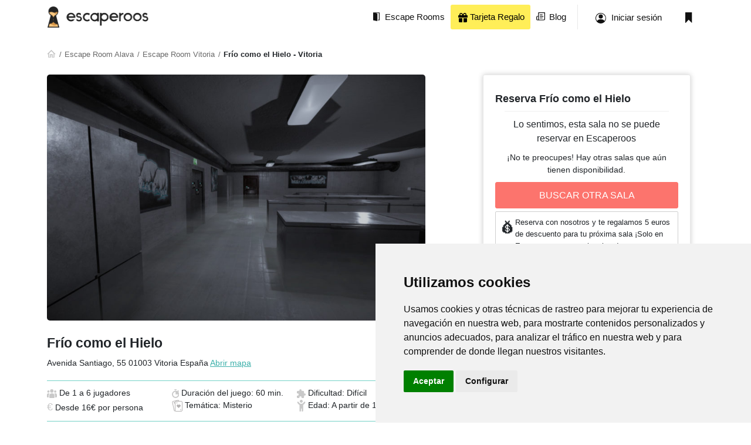

--- FILE ---
content_type: text/html; charset=UTF-8
request_url: https://escaperoos.es/escape-room/frio-como-el-hielo_e89701
body_size: 17197
content:

<!DOCTYPE html>
<html lang="es">



<head>
    <!-- META DATA -->
    <meta charset="UTF-8">
    <meta http-equiv="X-UA-Compatible" content="IE=edge">
    <meta name="author" content="Escaperoos">
    <meta name="viewport" content="width=device-width, initial-scale=1">

    <!-- PAGE TITLE -->
            <link rel="canonical" href="https://escaperoos.es/escape-room/frio-como-el-hielo_e89701" />
    
    <meta name="robots" content="index,follow">

            <meta name="description" content="Frío como el Hielo en Vitoria. Información, opiniones y valoraciones de Frío como el Hielo. ¡Reserva tu escape room en Escaperoos!">
    
            <title>Frío como el Hielo - Escape room en Vitoria | Escaperoos</title>
    
            <meta name="twitter:card" content="summary" />
        <meta name="twitter:site" content="@escaperoos" />

        <meta property="og:title"        content="Frío como el Hielo - Escape room en Vitoria | Escaperoos" />
        <meta property="og:type"         content="website" />
        <meta property="og:description"  content="Frío como el Hielo en Vitoria. Información, opiniones y valoraciones de Frío como el Hielo. ¡Reserva tu escape room en Escaperoos!" />
        <meta property="og:url"          content="https://escaperoos.es/escape-room/frio-como-el-hielo_e89701" />
        <meta property="og:image"        content="https://statics.escaperoos.es/escaperoos_es/assets/img/products/d626ad28-e82b-4148-9f4e-4ad00237182b/725d02d310d789a7babe55f24485883a.jpeg" />
    
    <!-- FONTS -->
    <link rel="preconnect" href="https://cdn.escaperoos.com">
    <link rel="preconnect" href="https://statics.escaperoos.es">
    <link rel="preconnect" href="https://static.hotjar.com">
    <link rel="preconnect" href="https://fonts.gstatic.com">
    <link href="https://fonts.googleapis.com/css2?family=Roboto:ital,wght@0,400;0,700;1,400&display=swap" as="font" rel="preload">

    <!-- FAVICON -->
    <link id="favicon" rel="icon" type="image/png" href="https://statics.escaperoos.es/escaperoos_es/assets/img/favicon/favicon-96x96.png">

    <!-- CSS -->
            <link href="https://statics.escaperoos.es/escaperoos_es/build/591.18a50292.css" rel="stylesheet" >
            <link href="https://statics.escaperoos.es/escaperoos_es/build/app.cc9ff55f.css" rel="stylesheet" >
    
    <!-- Bundle JS -->
            <script src="https://statics.escaperoos.es/escaperoos_es/build/runtime.e439bdbc.js" type="text/javascript" defer></script>
            <script src="https://statics.escaperoos.es/escaperoos_es/build/64.c1789695.js" type="text/javascript" defer></script>
            <script src="https://statics.escaperoos.es/escaperoos_es/build/672.2563b0ec.js" type="text/javascript" defer></script>
            <script src="https://statics.escaperoos.es/escaperoos_es/build/591.3b23e0d5.js" type="text/javascript" defer></script>
            <script src="https://statics.escaperoos.es/escaperoos_es/build/app.ef7b17df.js" type="text/javascript" defer></script>
    
                        <script src="https://statics.escaperoos.es/escaperoos_es/build/669.0873bc1a.js" type="text/javascript" defer></script>
                    <script src="https://statics.escaperoos.es/escaperoos_es/build/productPage.e9df18c2.js" type="text/javascript" defer></script>
            
            <!-- Global site tag (gtag.js) - Google Analytics -->
        <script type="text/plain" data-cookie-consent="tracking" async src="https://www.googletagmanager.com/gtag/js?id=G-W072LVBXDW"></script>

        <!-- Google Tag Manager -->
        <script>(function(w,d,s,l,i){w[l]=w[l]||[];w[l].push({'gtm.start':
                    new Date().getTime(),event:'gtm.js'});var f=d.getElementsByTagName(s)[0],
                j=d.createElement(s),dl=l!='dataLayer'?'&l='+l:'';j.async=true;j.src=
                'https://www.googletagmanager.com/gtm.js?id='+i+dl;f.parentNode.insertBefore(j,f);
            })(window,document,'script','dataLayer','GTM-KWS5MTH');</script>
        <!-- End Google Tag Manager -->

        <script>
            window.dataLayer = window.dataLayer || [];
            function gtag(){dataLayer.push(arguments);}
            gtag('js', new Date());

            gtag('config', 'G-W072LVBXDW');
            gtag('config', 'AW-1029160586', { 'allow_enhanced_conversions':true });

            gtag('consent', 'default', {
                'ad_storage': 'denied',
                'ad_user_data': 'denied',
                'ad_personalization': 'denied',
                'analytics_storage': 'denied',
                'wait_for_update': 500
            });

        </script>

        <script>
            !function (w, d, t) {
                w.TiktokAnalyticsObject=t;var ttq=w[t]=w[t]||[];ttq.methods=["page","track","identify","instances","debug","on","off","once","ready","alias","group","enableCookie","disableCookie"],ttq.setAndDefer=function(t,e){t[e]=function(){t.push([e].concat(Array.prototype.slice.call(arguments,0)))}};for(var i=0;i<ttq.methods.length;i++)ttq.setAndDefer(ttq,ttq.methods[i]);ttq.instance=function(t){for(var e=ttq._i[t]||[],n=0;n<ttq.methods.length;n++)ttq.setAndDefer(e,ttq.methods[n]);return e},ttq.load=function(e,n){var i="https://analytics.tiktok.com/i18n/pixel/events.js";ttq._i=ttq._i||{},ttq._i[e]=[],ttq._i[e]._u=i,ttq._t=ttq._t||{},ttq._t[e]=+new Date,ttq._o=ttq._o||{},ttq._o[e]=n||{};var o=document.createElement("script");o.type="text/javascript",o.async=!0,o.src=i+"?sdkid="+e+"&lib="+t;var a=document.getElementsByTagName("script")[0];a.parentNode.insertBefore(o,a)};

                ttq.load('CPI6KMJC77U6N8LDHEIG');
                ttq.page();
            }(window, document, 'ttq');
        </script>

        <script type="text/javascript">
                    </script>
        <!-- UET -->
        <script>(function(w,d,t,r,u){var f,n,i;w[u]=w[u]||[],f=function(){var o={ti:"343094050", enableAutoSpaTracking: true};o.q=w[u],w[u]=new UET(o),w[u].push("pageLoad")},n=d.createElement(t),n.src=r,n.async=1,n.onload=n.onreadystatechange=function(){var s=this.readyState;s&&s!=="loaded"&&s!=="complete"||(f(),n.onload=n.onreadystatechange=null)},i=d.getElementsByTagName(t)[0],i.parentNode.insertBefore(n,i)})(window,document,"script","//bat.bing.com/bat.js","uetq");</script>
        <!-- Meta Pixel Code -->

        <script>
            window.uetq = window.uetq || [];
            window.uetq.push('consent', 'default', {
                'ad_storage': 'denied'
            });
        </script>

        <script>
            !function(f,b,e,v,n,t,s)
            {if(f.fbq)return;n=f.fbq=function(){n.callMethod?
                n.callMethod.apply(n,arguments):n.queue.push(arguments)};
                if(!f._fbq)f._fbq=n;n.push=n;n.loaded=!0;n.version='2.0';
                n.queue=[];t=b.createElement(e);t.async=!0;
                t.src=v;s=b.getElementsByTagName(e)[0];
                s.parentNode.insertBefore(t,s)}(window, document,'script',
                'https://connect.facebook.net/en_US/fbevents.js');
            fbq('init', '1496592404193574');
            fbq('track', 'PageView');
        </script>
        <noscript><img height="1" width="1" style="display:none"
                       src="https://www.facebook.com/tr?id=1496592404193574&ev=PageView&noscript=1"
            /></noscript>
        <!-- End Meta Pixel Code -->

        <script src="https://www.googleoptimize.com/optimize.js?id=OPT-T37NTV8"></script>
    
    <script>
        window.fbAsyncInit = function() {
            FB.init({
                appId      : '508388097924833',
                cookie     : true,
                xfbml      : true,
                version    : 'v15.0'
            });

            FB.AppEvents.logPageView();

        };

        (function(d, s, id){
            var js, fjs = d.getElementsByTagName(s)[0];
            if (d.getElementById(id)) {return;}
            js = d.createElement(s); js.id = id;
            js.src = "https://connect.facebook.net/en_US/sdk.js";
            fjs.parentNode.insertBefore(js, fjs);
        }(document, 'script', 'facebook-jssdk'));
    </script>

</head>

<body class="pdp">
<!-- Google Tag Manager (noscript) -->
<noscript><iframe src="https://www.googletagmanager.com/ns.html?id=GTM-KWS5MTH" height="0" width="0" style="display:none;visibility:hidden"></iframe></noscript>
<!-- End Google Tag Manager (noscript) -->

<!-- .header -->
<header class="header">

    

    <div id="g_id_onload"
     data-client_id="1025524868075-s59bf8gmaee0q3au2usrs7ls4qdq46rt.apps.googleusercontent.com"
     data-auto_select="true"
     data-callback="handleCredentialResponse"
     data-skip_prompt_cookie="log">
</div>
    
<script>
    async function handleCredentialResponse(credentials) {
        try {
            let data = new FormData();
            data.append( "credential", credentials.credential);

            const responseCreation = await fetch('/user/register/google',{method: "POST", body: data});
            const { error } = await responseCreation.json();

            if (window.gtag) {
                window.gtag('event', 'registration', {
                    event_category: 'user_registration_on_booking',
                    event_label: ''
                });
            }

            userIsLogged();
        } catch ( e ) {

        }
    }
</script>

    <style>
    #modalNav a {
        text-decoration: none;
        color: black;
    }

</style>

<div id="modalNav" class="modal modal-fullscreen">
    <div class="modal-dialog ">
        <div class="modal-content">
            <a data-bs-toggle="modal" data-bs-target="#modalNav" style="position: absolute;right: 5px;top:5px;">
                <svg height="30px" xmlns="http://www.w3.org/2000/svg" viewBox="0 0 384 512"><path d="M342.6 150.6c12.5-12.5 12.5-32.8 0-45.3s-32.8-12.5-45.3 0L192 210.7 86.6 105.4c-12.5-12.5-32.8-12.5-45.3 0s-12.5 32.8 0 45.3L146.7 256 41.4 361.4c-12.5 12.5-12.5 32.8 0 45.3s32.8 12.5 45.3 0L192 301.3 297.4 406.6c12.5 12.5 32.8 12.5 45.3 0s12.5-32.8 0-45.3L237.3 256 342.6 150.6z"/></svg>
            </a>

            <ul class="list-group  list-group-flush" style="margin-top: 50px;font-size: 15px;">
                <li class="list-group-item"><a href="/">Inicio</a></li>
                <li class="list-group-item"><a class="nav-login" href="/login">Iniciar Sesión</a></li>
                                <li class="list-group-item"><a href="/regalar-escape-room">Tarjeta Regalo</a></li>
                <li class="list-group-item"><a href="/blog/">Blog</a></li>
                <li class="list-group-item"><a href="">Añade tu sala</a></li>
                            </ul>
        </div>
    </div>
</div>

<script>
    document.getElementById("modalNav").addEventListener('shown.bs.modal', function() {
        $('.modal-backdrop').css('background', 'white');
        $('.modal-backdrop').css('opacity', '1');
    });
</script>

<div class="container">
    <a class="header_logo" href="/">
        <picture>
            <img class="default" src="https://statics.escaperoos.es/escaperoos_es/assets/img/logo-black.png" alt="Escaperoos - Tu guía de escape rooms de España" />
            <img class="white" src="https://statics.escaperoos.es/escaperoos_es/assets/img/logo-escaperoos-white.svg" alt="Escaperoos - Tu guía de escape rooms de España" />
        </picture>
    </a>

    <div class="header_tools">
            <div class="navigation">
                <nav>
                                        <ul>
                        <li class="d-none d-md-block">
                            <a href="/escape-room-espana" title="Escape Rooms">
                                <picture>
                                    <img class="default" src="https://statics.escaperoos.es/escaperoos_es/assets/img/icons/escape-room.svg" alt="Escaperoos - Tu guía de escape rooms de España" />
                                    <img class="white" src="https://statics.escaperoos.es/escaperoos_es/assets/img/icons/escape-room-white.svg" alt="Escaperoos - Tu guía de escape rooms de España" />
                                </picture>
                                <span>Escape Rooms</span>
                            </a>
                        </li>
                                                <li class="d-none d-md-block">
                            <a href="https://escaperoos.es/regalar-escape-room/" title="regalar escape room" style="background: #FFEE58;color: black">
                                <span><svg xmlns="http://www.w3.org/2000/svg" height="16" width="16" viewBox="0 0 512 512"><path d="M190.5 68.8L225.3 128H224 152c-22.1 0-40-17.9-40-40s17.9-40 40-40h2.2c14.9 0 28.8 7.9 36.3 20.8zM64 88c0 14.4 3.5 28 9.6 40H32c-17.7 0-32 14.3-32 32v64c0 17.7 14.3 32 32 32H480c17.7 0 32-14.3 32-32V160c0-17.7-14.3-32-32-32H438.4c6.1-12 9.6-25.6 9.6-40c0-48.6-39.4-88-88-88h-2.2c-31.9 0-61.5 16.9-77.7 44.4L256 85.5l-24.1-41C215.7 16.9 186.1 0 154.2 0H152C103.4 0 64 39.4 64 88zm336 0c0 22.1-17.9 40-40 40H288h-1.3l34.8-59.2C329.1 55.9 342.9 48 357.8 48H360c22.1 0 40 17.9 40 40zM32 288V464c0 26.5 21.5 48 48 48H224V288H32zM288 512H432c26.5 0 48-21.5 48-48V288H288V512z"/></svg> Tarjeta Regalo</span>
                            </a>
                        </li>
                        <li class="d-none d-md-block">
                            <a href="https://escaperoos.es/blog/" title="Escaperoos Blog">
                                <picture>
                                    <img class="default" src="https://statics.escaperoos.es/escaperoos_es/assets/img/icons/blog.svg" alt="Escaperoos - Tu guía de escape rooms de España" />
                                    <img class="white" src="https://statics.escaperoos.es/escaperoos_es/assets/img/icons/blog-white.svg" alt="Escaperoos - Tu guía de escape rooms de España" />
                                </picture>
                                <span>Blog</span>
                            </a>
                        </li>
                                                <li class="d-lg-none">
                            <a data-bs-toggle="modal" data-bs-target="#modalNav">
                                <picture>
                                    <img class="default" src="https://statics.escaperoos.es/escaperoos_es/assets/img/icons/menu-hamb.png" alt="Escaperoos - Tu guía de escape rooms de España" />
                                    <img class="white" src="https://statics.escaperoos.es/escaperoos_es/assets/img/icons/menu-hamb.png" alt="Escaperoos - Tu guía de escape rooms de España" />
                                </picture>
                            </a>
                        </li>
                    </ul>
                                    </nav>
            </div>


                <a class="header_tools_item header_tools_signin d-none d-md-block" rel="nofollow" href="/login">
            <img class="default" src="https://statics.escaperoos.es/escaperoos_es/assets/img/icons/user.svg" alt="Escaperoos - Tu guía de escape rooms de España" />
            <img class="white" src="https://statics.escaperoos.es/escaperoos_es/assets/img/icons/user-white.svg" alt="Escaperoos - Tu guía de escape rooms de España" />
            <span>Iniciar sesión</span>
        </a>
        <a class="header_tools_item  d-none d-md-block" href="/profile#room-saved">
            <img class="default"  src="https://statics.escaperoos.es/escaperoos_es/assets/img/icons/bookmark.svg" alt="Escaperoos - Tu guía de escape rooms de España">
            <img class="white"  src="https://statics.escaperoos.es/escaperoos_es/assets/img/icons/bookmark-white.svg" alt="Escaperoos - Tu guía de escape rooms de España">
        </a>
            </div>

    <!--

    <div class="header_tools ">
        <div class="navigation" style="margin: 0;padding: 0;position: initial">
            <nav>
                <ul>

                </ul>
            </nav>
        </div>
    </div>

    -->


</div>

</header>
<!--/ .header -->

<!-- detail -->
<section class="pt-0">
    <div class="container">
        <div class="row">
            <div class="col-12">
                <script type="application/ld+json">
        {
            "@context": "https://schema.org",
            "@type": "BreadcrumbList",
            "itemListElement": [
                                    {
                "@type": "ListItem",
                "position": 1,
                "name": "Buscador de escape room",
                "item": "https://escaperoos.es/"
            },
                                    {
                "@type": "ListItem",
                "position": 2,
                "name": "Escape Room Alava",
                "item": "https://escaperoos.es/escape-rooms-alava"
            },
                                    {
                "@type": "ListItem",
                "position": 3,
                "name": "Escape Room Vitoria",
                "item": "https://escaperoos.es/escape-rooms-alava/vitoria-gasteiz"
            },
                                    {
                "@type": "ListItem",
                "position": 4,
                "name": "Frío como el Hielo",
                "item": "https://escaperoos.es/escape-room/frio-como-el-hielo_e89701"
            }
                                    ]
        }
    </script>
        <script type="application/ld+json">
    {"@context":"https:\/\/schema.org\/","@type":"Product","name":"Fr\u00edo como el Hielo","image":["https:\/\/statics.escaperoos.es\/escaperoos_es\/assets\/img\/products\/d626ad28-e82b-4148-9f4e-4ad00237182b\/725d02d310d789a7babe55f24485883a.jpeg"],"description":"\u00bfQui\u00e9n podr\u00eda imaginar que una simple carnicer\u00eda podr\u00eda ser el escenario de una enigm\u00e1tica desaparici\u00f3n?&nbsp;La tradicional carnicer\u00eda est\u00e1 ubicada en el Reino Unido y pertenec\u00eda a un matrimonio muy querido en el barrio. Los dos viv\u00edan en el barrio desde hace muchos a\u00f1os y los vecinos hac\u00edan colas gigantescas para comprar sus productos.&nbsp;Una bella ma\u00f1ana, la carnicer\u00eda no abri\u00f3. Todos extra\u00f1aron mucho, ya que el matrimonio nunca cerraba el local, pero pensaron que podr\u00edan haber tomado el d\u00eda libre. Al d\u00eda siguiente, tampoco abri\u00f3. Pasadas unas semanas, todos se dieron cuenta que ellos hab\u00edan desaparecido y nadie ten\u00eda la menor idea de lo que podr\u00eda haber pasado.Vosotros estabais muy curiosos con el caso y fuistes a chismear el local para ver si encontraban algo. Inesperadamente, sin daros cuenta, algui\u00e9n os encerr\u00f3 en la tienda sin que os dierais cuenta. Lo \u00fanico que sab\u00e9is es que tendr\u00e9is solamente 60 minutos para intentar encontrar la salida y escapar de lo que sea que est\u00e9 intentando de manteneros atrapados ah\u00ed dentro. Puede que, de paso, descubr\u00eds lo que ha pasado con el agradable matrimonio.","sku":89701,"offers":{"@type":"Offer","availability":"https:\/\/schema.org\/InStock","priceCurrency":"EUR","price":16}}
    </script>
    
                <!-- .breadcrumb -->
                <div class="breadcrumb">
                    <a class="breadcrumb_home" href="/">
                        <picture>
                            <img src="https://statics.escaperoos.es/escaperoos_es/assets/img/icons/home.svg" alt="Escaperoos - Tu guía de escape rooms de España" />
                        </picture>
                    </a>
                    <a href="//escaperoos.es/escape-rooms-alava">Escape Room Alava</a>
                                        <a href="//escaperoos.es/escape-rooms-alava/vitoria-gasteiz">Escape Room Vitoria</a>
                                        <span style="font-weight: bold">Frío como el Hielo - Vitoria </span>
                </div>
                <!--/ .breadcrumb -->

                <div class="partners-carrousel">
                                    </div>

            </div>
            <div class="col-12 col-lg-7 me-lg-4">

                <div class="detail">
                    <picture class="detail_image">
                        <div style="" class="room_eye_catcher">
                            
                                                    </div>
                                                    <div class="bookmark d-lg-none" data-room-id="d626ad28-e82b-4148-9f4e-4ad00237182b"></div>
                                                <img src="https://statics.escaperoos.es/escaperoos_es/assets/img/products/d626ad28-e82b-4148-9f4e-4ad00237182b/725d02d310d789a7babe55f24485883a.jpeg" alt="escape room Frío como el Hielo" />
                    </picture>

                    
                    <div class="d-lg-none mb-2">
                        <div class="room_title">
                            <h4 style="color: black;text-shadow: none;">Frío como el Hielo</h4>
                        </div>
                        <div style="line-height: 25px;">
                                                         Avenida Santiago, 55 01003 Vitoria España <a target="_blank" rel="nofollow" href="http://www.google.com/maps/place/42.8481113,-2.6609734">Abrir mapa</a>
                        </div>

                        <hr />
                        <div class="room_features">
                                                        <span class="room_features_item">
                                <p class="room_price">Desde <span>16€ por persona</span></p>
                            </span>
                                                        <span class="room_features_item">
                                        <picture>
                                            <img src="https://statics.escaperoos.es/escaperoos_es/assets/img/icons/customer.svg" alt="Escaperoos - Tu guía de escape rooms de España" />
                                        </picture>
                                        <p>De 1 a 6 jugadores </p>
                                    </span>
                            <span class="room_features_item">
                                        <picture>
                                            <img src="https://statics.escaperoos.es/escaperoos_es/assets/img/icons/chronometer.svg" alt="Escaperoos - Tu guía de escape rooms de España" />
                                        </picture>
                                        <p>Duracion: 60 min.</p>
                                    </span>
                            <span class="room_features_item">
                                        <picture>
                                            <img src="https://statics.escaperoos.es/escaperoos_es/assets/img/icons/puzzle.svg" alt="Escaperoos - Tu guía de escape rooms de España" />
                                        </picture>
                                        <p>Dificultad: Difícil</p>
                                    </span>
                            <span class="room_features_item">
                                       <svg width="18" height="20" viewBox="0 0 18 20" fill="none" xmlns="http://www.w3.org/2000/svg">
                                        <rect x="0.594558" y="2.9715" width="11.2222" height="16.7778" rx="1.5" transform="rotate(-12.2281 0.594558 2.9715)" fill="white" stroke="#b5b3b3"/>
                                        <rect x="5.5" y="2.50012" width="12" height="17" rx="1.5" fill="white" stroke="#b5b3b3"/>
                                        <path  d="M11.1576 8.89009L11.5 9.21189L11.8424 8.89009C12.1937 8.55995 12.6939 8.44135 13.1902 8.52665C13.6902 8.61258 14.1231 8.89501 14.3405 9.28322C14.5451 9.64848 14.6044 10.1894 14.2029 10.9135C13.8137 11.6156 12.9957 12.472 11.5 13.4128C10.0043 12.4721 9.1863 11.6158 8.79705 10.9137C8.39565 10.1896 8.45491 9.64865 8.6595 9.28336C8.87694 8.89512 9.30987 8.61266 9.80985 8.5267C10.3061 8.44138 10.8063 8.55996 11.1576 8.89009Z" fill="#b5b3b3" stroke="#b5b3b3"/>
                                        <path  d="M8.45454 4.00012L8.45454 6.33345M15 15.6668L15 18.0001M4.09091 4.00012L4.63637 6.33345M3 5.16679L4.09091 4.58346" stroke="#b5b3b3"/>
                                    </svg>
                                        <p> Misterio</p>
                                    </span>
                            <span class="room_features_item">
                                        <picture>
                                            <img src="https://statics.escaperoos.es/escaperoos_es/assets/img/icons/child-reaching-solid.svg" alt="Escaperoos - Tu guía de escape rooms de España" />
                                        </picture>
                                        <p>Edad: A partir de 16 años</p>
                                    </span>
                        </div>
                                                    <div class="d-grid g-2">
                                
                                <!-- <div style="display: flex;flex-direction:row;column-gap:5px;">
                                    <a class="btn btn-corporate bookmark-cta" rel="nofollow">
                                        <div class="bookmark" data-room-id="d626ad28-e82b-4148-9f4e-4ad00237182b"></div>
                                        <span class="save">Mi lista</span>
                                        <span class="saved">Mi lista</span>
                                    </a>

                                    <a class="btn btn-corporate check-cta" rel="nofollow">
                                        <div class="check" data-room-id="d626ad28-e82b-4148-9f4e-4ad00237182b"></div>
                                        <span class="save">¿Ya jugado?</span>
                                        <span class="saved">Ya jugado</span>
                                    </a>
                                </div> -->

                            </div>
                                            </div>

                    
                    <div class="detail_argument mb-4 d-none d-lg-block">
                        <h1 class="" style="margin:0 0 5px;font-size: 23px;">Frío como el Hielo</h1>
                        <span style="line-height: 30px;font-size: 16px;">
                             <span style="font-size: 14px"> Avenida Santiago, 55 01003 Vitoria España <a target="_blank" rel="nofollow" href="http://www.google.com/maps/place/42.8481113,-2.6609734">Abrir mapa</a></span>
                        </span>
                        <div style="margin-top:15px;display:flex;padding: 10px 0; border-top: 1px solid #74D1C7;border-bottom: 1px solid #74D1C7;">
                            <ul style="display: flex;flex-wrap:wrap;row-gap:12px;list-style: none;padding: 0;margin: 0;font-size: 0.9rem">
                                <li style="width: 33%"><picture>
                                        <img src="https://statics.escaperoos.es/escaperoos_es/assets/img/icons/customer.svg" alt="Escaperoos - Tu guía de escape rooms de España" />
                                    </picture> De 1 a 6 jugadores</li>
                                <li style="width: 33%"><picture>
                                        <img src="https://statics.escaperoos.es/escaperoos_es/assets/img/icons/chronometer.svg"  />
                                    </picture>Duración del juego: 60 min.</li>
                                <li style="width: 33%"><picture>
                                        <img src="https://statics.escaperoos.es/escaperoos_es/assets/img/icons/puzzle.svg" />
                                    </picture> Dificultad: Difícil</li>
                                <li style="width: 33%"><span style="color:#C9C9C9;font-size: 18px;">€</span> Desde 16€ por persona</li>
                                <li style="width: 33%"><svg   width="18" height="20" viewBox="0 0 18 20" fill="none" xmlns="http://www.w3.org/2000/svg">
                                        <rect x="0.594558" y="2.9715" width="11.2222" height="16.7778" rx="1.5" transform="rotate(-12.2281 0.594558 2.9715)" fill="white" stroke="#b5b3b3"/>
                                        <rect x="5.5" y="2.50012" width="12" height="17" rx="1.5" fill="white" stroke="#b5b3b3"/>
                                        <path  d="M11.1576 8.89009L11.5 9.21189L11.8424 8.89009C12.1937 8.55995 12.6939 8.44135 13.1902 8.52665C13.6902 8.61258 14.1231 8.89501 14.3405 9.28322C14.5451 9.64848 14.6044 10.1894 14.2029 10.9135C13.8137 11.6156 12.9957 12.472 11.5 13.4128C10.0043 12.4721 9.1863 11.6158 8.79705 10.9137C8.39565 10.1896 8.45491 9.64865 8.6595 9.28336C8.87694 8.89512 9.30987 8.61266 9.80985 8.5267C10.3061 8.44138 10.8063 8.55996 11.1576 8.89009Z" fill="#b5b3b3" stroke="#b5b3b3"/>
                                        <path  d="M8.45454 4.00012L8.45454 6.33345M15 15.6668L15 18.0001M4.09091 4.00012L4.63637 6.33345M3 5.16679L4.09091 4.58346" stroke="#b5b3b3"/></svg> Temática: Misterio</li>
                                <li style="width: 33%"> <picture>
                                        <img style="height: 20px;" src="https://statics.escaperoos.es/escaperoos_es/assets/img/icons/child-reaching-solid.svg" />
                                    </picture>
                                    Edad: A partir de 16 años</li>
                            </ul>
                        </div>
                    </div>


                    
                    <div class="detail_argument mb-5">
                        <div class="headline">
                            <div class="headline_title h3-md">
                                <h4 class="h3-md">Argumento del escape room Frío como el Hielo</h4>
                            </div>
                        </div>
                        <p><p><span style="color: rgb(34, 34, 34);">¿Quién podría imaginar que una simple carnicería podría ser el escenario de una enigmática desaparición?&nbsp;</span></p><p><br></p><p><span style="color: rgb(34, 34, 34);">La tradicional carnicería está ubicada en el Reino Unido y pertenecía a un matrimonio muy querido en el barrio. Los dos vivían en el barrio desde hace muchos años y los vecinos hacían colas gigantescas para comprar sus productos.&nbsp;</span></p><p><br></p><p><span style="color: rgb(34, 34, 34);">Una bella mañana, la carnicería no abrió. Todos extrañaron mucho, ya que el matrimonio nunca cerraba el local, pero pensaron que podrían haber tomado el día libre. Al día siguiente, tampoco abrió. Pasadas unas semanas, todos se dieron cuenta que ellos habían desaparecido y nadie tenía la menor idea de lo que podría haber pasado.</span></p><p><br></p><p><span style="color: rgb(34, 34, 34);">Vosotros estabais muy curiosos con el caso y fuistes a chismear el local para ver si encontraban algo. Inesperadamente, sin daros cuenta, alguién os encerró en la tienda sin que os dierais cuenta. Lo único que sabéis es que tendréis solamente 60 minutos para intentar encontrar la salida y escapar de lo que sea que esté intentando de manteneros atrapados ahí dentro. Puede que, de paso, descubrís lo que ha pasado con el agradable matrimonio.</span></p></p>
                    </div>

                                        

                    <div class="detail_faq mb-5">
                        <div class="headline">
                            <div class="headline_title h3-md">
                                <h4 class="h3-md">Preguntas frecuentes e información adicional</h4>
                            </div>
                        </div>
                        <div>
                            <ul class="room_faq">
                                
                                
                                                            </ul>
                        </div>
                    </div>

                    
                    
                    <div class="detail_argument mb-5 d-lg-none">
                        <a id="dispo_link"></a>
                                            </div>

                    
                    <a id="opinions" ></a>
                    <!-- .rate -->

<div class="rate mb-5 mb-lg-5">
    <div class="headline">
        <div class="headline_title h3-md">
                            <h4 class="h3-md">Opiniones</h4><a id="opinions"></a>
                    </div>
        <div class="headline_actions"></div>
    </div>

    
    
    <div class="tab-content" id="myTabContent">
        <div class="tab-pane fade show active" id="internal" role="tabpanel" aria-labelledby="internal-tab">
            
            

                    </div>
        <div class="tab-pane fade" id="external" role="tabpanel" aria-labelledby="external-tab">
            <div class="col-12">
                <p class="rate_disclaimer"><strong>Importante:</strong> Las opiniones que mostramos a continuación pertenecen a Google y hacen referencia a la empresa de la sala por lo que puede que algunas opiniones no pertenezan a este escape room en concreto sino a otro de la misma empresa</p>
                <div class="rate_opinion_third_placeholder">
                    <script id="thirdparty-opinions" type="text/x-custom-template">
                    <!-- .rate_opinion -->
                                        <!-- .rate_opinion -->
                    </script>
                </div>
            </div>
        </div>
    </div>
</div>
<!-- .rate -->
                                        <div class="detail_how_to_arrive mb-5">
                        <div class="headline">
                            <div class="headline_title h3-md">
                                <h4 class="h3-md">Cómo llegar</h4><a id="map_link"></a>
                            </div>
                        </div>

                        <p class="d-block mb-3 fw-normal"><span class="fw-bold">Dirección:</span>  Avenida Santiago, 55 01003 Vitoria España <a target="_blank" rel="nofollow" href="http://www.google.com/maps/place/42.8481113,-2.6609734">Abrir mapa</a></p>

                                                    <p>Autobús:&nbsp;</p><ul><li>Línea L6, parada Av. Santiago 46</li><li>Líneas G2, L2, parada Aragón/Residencia</li></ul><p><br></p>
                                            </div>
                    
                                            <div id="newsletter-subscription" class="newsletter card-style" style="margin: 15px 0;">
    <div>
        <div>
            <h4 class="h5 h3-md">Recibe información y descuentos exclusivos</h4>
            <p class="d-block mb-3 fw-normal" style="font-size: 15px;">Si acabas de llegar al mundo del escapismo o si te apasionan las salas de escape, esta newsletter es para ti ¡Recibirás novedades y ofertas en tu bandeja de entrada!</p>
        </div>
        <form>
            <input name="nl-mail" class="email-input" type="text" placeholder="Tu email">
            <input name="nl-token" type="hidden" value="1750f08e539fe3f94fe.cnHAh-_XeK176YovVgvwHxQXbQj3zM5GnwcYsKauSZ0.EQHz5ai_IOYT2-VuMmrdbCVUNUOeuZ8tz3dq3ufpfOdLAZXMvuYvxwiAyw" >
            <button id="submit-newsletter" class="btn btn-secondary">Suscribirme</button>
        </form>
        <span class="warning invisible">Error</span>
    </div>
</div>                    
                    <div  style="border-radius: 10px;box-shadow: rgba(149, 157, 165, 0.2) 0px 8px 24px;" class="row position-sticky bottom-0 bg-white d-lg-none d-none">
                        <div class="d-grid p-2 pb-4">
                                                                                                                                        <a href="//escaperoos.es/escape-rooms-alava/vitoria-gasteiz" class="btn btn-secondary cta-booking" rel="nofollow">BUSCAR OTRA SALA</a>
                                                                                                                        </div>
                    </div>
                </div>
            </div>
            <div class="col-12 col-lg-4 ms-lg-5 ps-lg-3 d-none d-lg-block">
                                                        <style>

    #booking_mob {
        position: relative;
        box-shadow: none;
        border-bottom: 0;
    }

    #booking_mob_reservation .iti {
        margin-bottom: 10px;
    }

    .availability-calendar th {
        width: 45px;
        text-align: center;
        font-weight: 300;
    }

    .availability-calendar button {
        border-radius: 5px;
        background-color: white;
        box-shadow: rgb(213 216 220) 0px 0px 0px 1px inset;
        border: 0;
        font-size: 13px;
        width: 100%;
        font-weight: 450;
        height: 42px;
        position: relative;
    }

    .availability-calendar button.focus {
        box-shadow: green 0px 0px 0px 1px inset;
    }

    .availability-calendar button.no-dispo {
        background-color: #FE2A50;
        box-shadow: #FFEBEE 0px 0px 0px 1px inset;
        color: white;
        cursor: not-allowed;
    }

    .availability-calendar button.next-month:not(.no-dispo) {
        color: gray;
        font-weight: 300;
    }

    .availability-calendar button.no-fully-dispo {
        background-color: #FF6600;
        box-shadow: orangered 0px 0px 0px 1px inset;
        color: white;
    }

    .availability-calendar button.disabled {
        background-color: rgb(236, 237, 239);
        color: rgb(149, 155, 167);
        text-decoration: line-through;
        box-shadow: none;
        cursor: not-allowed;
    }

    .avail-step-2, .avail-step-3 {
        display: none;
    }

    .avail-step-2 > div, .avail-step-3 > div {
        display: flex;
        flex-wrap: wrap;
        align-items: center;
        justify-content: center;
    }

    .avail-step-2 button, .avail-step-3 button {
        width: 75px;
        margin: 10px;
        padding: 5px 20px;
        text-align: center;
    }

    .availability-calendar button:not(.disabled,.no-dispo):hover:not(.focus) {
        background-color: rgba(26, 209, 161, 0.5);
        box-shadow: green 0px 0px 0px 1px inset;
        color: white;
    }

    #booking_desktop_reservation button.disabled {
        color: white;
        background-color: gray;
        border-color: darkgray;
    }

    .pricing-explanation {
        font-size: 15px;
    }

    .pricing-explanation span {
        display: block;
        margin-top: 10px;
        font-weight: 500;
    }

    .summary {
        margin: 0 auto 5px;
        text-align: center;
        line-height: 35px;
        border-radius: 5px;
        background-color: rgb(249, 250, 250);
        border: 0.125rem solid rgb(236, 237, 239);
        padding: 2px;
        display: flex;
        flex-direction: row;
    }

    .sum-date {
        text-transform: capitalize;
    }


    .active > .separator {
        cursor: pointer !important;
    }

    .summary div {
        display: inline-block;
        width: 32%;
        cursor: pointer;
        flex-grow: 1;
    }

    .summary .active > picture {
        display: none;
    }

    .summary span {
        width: 50px;
    }

    .summary div.active {
        background: rgb(60, 64, 72);
        color: white;
        border-radius: 5px;
    }

    .summary div:not(.active) {
        cursor: not-allowed;
    }

    textarea {
        resize: none;
    }

    #booking_desktop_request-sum-up {
        margin: 5px auto 5px;
        text-align: center;
        font-weight: 500;
        font-size: 14px;
        border: 2px solid black;
        padding: 5px 10px;
        border-radius: 5%;
        display: block;
        max-width: 300px;
    }

    .summary .separator {
        width: 1px;
        padding: 0;
        margin: 0;
        background-color: transparent;
    }

    .summary .separator svg path {
       fill: black;
    }

    .summary .active > .separator svg path {
       fill: white;
       cursor: pointer;
    }

    .calendar_dispo button span.day {
        position: absolute;
        top: 0;
        display: block;
        width: 100%;
        left: 0;
        font-weight: 300;
        line-height: 35px;
    }

    .calendar_dispo button span.offer {
        position: absolute;
        bottom: 0;
        width: 100%;
        left: 0;
        font-size: 10px;
        text-align: center;
        justify-content: center;
        color: white;
        background: black;
        font-weight: 300;
        border-bottom-left-radius: 5px;
        border-bottom-right-radius: 5px;
        margin: 0;
        padding: 0;
    }

    .calendar_dispo button.disabled span.offer, .calendar_dispo button.no-dispo span.offer {
        display: none;
    }
    .calendar_dispo button.next-month span.offer {
        background-color: rgb(60, 64, 72);
    }

    span.step-title {
        display: block;
        text-align: center;
        line-height: 35px;
        font-size: 18px;
        font-weight: 400;
        margin-bottom: 10px;
    }

    span.step-title.no-border {
        border: 0;
    }

    #booking_mob .iti {
        width: 100%;
        margin-bottom: 10px;
    }

    .detail_actions.booking {
        padding: 30px 20px 10px;
    }

    .pricing-explanation {
        align-items: flex-end !important;
        justify-content: left !important;
    }

    .pricing-explanation ul {
        list-style: none;
        margin: 0;
        padding: 0;
    }

    .pricing-explanation ul li.total {
        font-weight: 400;
        text-transform: uppercase;
    }

    .pricing-explanation ul label {
        width: 150px;
    }

    .pricing-explanation ul li.total span {
        display: inline-block;
        font-weight: 500;
        font-size: 23px;
    }

    .pricing-explanation ul li.subline span {
        display: inline-block;
        font-weight: 400;
        font-size: 16px;
        line-height: 0;
        color: #FF6600;
    }

    .pricing-explanation li.subline label {
        font-size: 12px;
        font-weight: 300;
    }

    .pay-later {
        position: relative;
        text-transform: uppercase;
        font-size: 12px;
        margin-top: 10px;
        padding: 5px;
        text-align: center;
    }

    .pay-later picture {
        position: absolute;
        height: 20px;
        width: 20px;
        left: 6px;
        top: 4px;
    }

</style>

<div id="booking_desktop"  class="detail_actions booking box box_shadow">
        <div>
        <h4 style="margin: 0;">Reserva Frío como el Hielo</h4>
    </div>

    <hr style="width: 90%;margin:10px auto;"/>
    <div class="availability-calendar">
        <div class="avail-step-no-available">
            <span style="font-size: 16px;
    text-align: center;
    display: block;
    margin: 10px auto;
    width: 90%;
    font-weight: 400;">Lo sentimos, esta sala no se puede reservar en Escaperoos</span>

            <span style="font-size: 14px;
    text-align: center;
    display: block;
    margin: 10px auto;
    width: 90%;
    font-weight: 300;">
                ¡No te preocupes! Hay otras salas que aún tienen disponibilidad.
            </span>

            <a rel="nofollow" href="//escaperoos.es/escape-rooms-alava/vitoria-gasteiz" class="btn btn-secondary cta-booking" style="text-transform:uppercase;margin-top:5px;">Buscar otra sala</a>
        </div>
    </div>
    <div style="width: 100%;
    padding: 8px;
    margin: 5px 0;
    border: 1px solid #cfcfcf;
    display: flex;
    column-gap: 5px;
    border-radius: 2px;">
    <div style="font-size: 25px;">💰</div>
    <span style="font-size: 13px;font-weight: 300;line-height: 20px;">Reserva con nosotros y <strong>te regalamos 5 euros de descuento</strong> para tu próxima sala ¡Solo en Escaperoos, aprovecha ahora!</span>


    </div>
    <p style="text-align:center;text-transform: uppercase;font-size: 11px;font-weight: 350;">Sin gastos de gestión · Confirmación en minutos</p>
</div>
                            </div>
        </div>
    </div>
</section>
<!-- detail -->

<div class="modal fade" id="reservation" tabindex="-1" aria-labelledby="reservationModalLabel" aria-hidden="true">
    <div class="modal-dialog modal-dialog-centered">
        <div class="modal-content">
            <form action="">
                <div class="modal-body p-0">
                    <input type="text" name="reservation-date" value="12/01/2021" readonly class="d-none" />
                    <div init-datepicker="modal"></div>
                    <hr />
                    <div class="number border-0 p-0">
                        <input type="number" id="reservation-players" name="reservation-players" min="2" max="20" value="2" readonly>
                        <span class="number_suffix">jugadores</span>
                        <button for="reservation-players" class="number_minus" type="button"></button>
                        <button for="reservation-players" class="number_plus" type="button"></button>
                    </div>
                    <hr />
                    <div class="row g-0">
                        <p class="h3">Elige una hora</p>
                        <label class="radio radio-lg">09:30
                            <input type="radio" name="reservation-time" value="9:30">
                            <span class="checkmark"></span>
                        </label>
                        <label class="radio radio-lg">12:00
                            <input type="radio" name="reservation-time" value="12:00">
                            <span class="checkmark"></span>
                        </label>
                        <label class="radio radio-lg">14:30
                            <input type="radio" name="reservation-time" value="14:30">
                            <span class="checkmark"></span>
                        </label>
                        <label class="radio radio-lg">17:00
                            <input type="radio" name="reservation-time" value="17:00">
                            <span class="checkmark"></span>
                        </label>
                        <label class="radio radio-lg">19:30
                            <input type="radio" name="reservation-time" value="19:30">
                            <span class="checkmark"></span>
                        </label>
                    </div>
                    <hr />
                </div>
                <div class="modal-footer p-0">
                    <button type="button" class="btn btn-disabled" data-bs-dismiss="modal">Cerrar</button>
                    <button type="submit" class="btn btn-secondary">Reservar</button>
                </div>
            </form>
        </div>
    </div>
</div>



            <!-- recommended -->
                <section>
    <div class="container">
        <div swiper-generic="related">
            <div class="headline">
                <div class="headline_title">
                                        <h3>Escape Rooms cerca de Frío como el Hielo</h3>
                </div>
                <div class="headline_actions">
                                        <div class="headline_nav_prev" swiper-generic-prev="related"></div>
                    <div class="headline_nav_next" swiper-generic-next="related"></div>
                </div>
            </div>
            <div class="swiper-container">
                <div class="swiper-wrapper">
                                            <!-- .room -->
                        <a class="swiper-slide room " href="/escape-room/el-reto-de-las-3-cajas_e89814">
                                                                                    <picture class="room_image">
                                <img loading="lazy" src="https://statics.escaperoos.es/escaperoos_es/assets/img/products/54bdc0ad-5005-4be2-8d15-5726ef9616e8/2de8e9f5e17d4a1e076164b63f188845.jpeg" alt="escape room El Reto de las 3 Cajas" />

                                                                    <div class="bookmark" data-room-id="54bdc0ad-5005-4be2-8d15-5726ef9616e8"></div>
                                                            </picture>
                            <div class="room_content">
                                <div class="tag">
                                    <span>Vitoria</span>
                                    <span class="tag_investigación">Investigación</span>
                                </div>
                                <div class="room_title">
                                    <h4>El Reto de las 3 Cajas</h4>
                                    <p class="room_title_review h4">10</p>
                                </div>
                                <p class="room_description">Hall game para grupos de 6 a 12 jugadores que quieran disfrutar de una experiencia diferente y descifrar enigmas</p>
                                <div class="room_features">
                                        <span class="room_features_item">
                                            <picture>
                                                <img loading="lazy" src="https://statics.escaperoos.es/escaperoos_es/assets/img/icons/customer.svg" alt="Escaperoos - Tu guía de escape rooms de España" />
                                            </picture>
                                            <p>6-8</p>
                                        </span>
                                    <span class="room_features_item">
                                            <picture>
                                                <img loading="lazy" src="https://statics.escaperoos.es/escaperoos_es/assets/img/icons/chronometer.svg" alt="Escaperoos - Tu guía de escape rooms de España" />
                                            </picture>
                                            <p> 60 min.</p>
                                        </span>
                                    <span class="room_features_item">
                                            <picture>
                                                <img loading="lazy" src="https://statics.escaperoos.es/escaperoos_es/assets/img/icons/puzzle.svg" alt="Escaperoos - Tu guía de escape rooms de España" />
                                            </picture>
                                            <p>Normal</p>
                                        </span>
                                </div>
                                                                <p class="room_price">Desde
                                                                            <span class="room_price">12€</span> persona
                                                                    </p>
                                                            </div>
                        </a>
                        <!--/ .room -->
                                            <!-- .room -->
                        <a class="swiper-slide room " href="/escape-room/el-secreto-de-la-muerte_e87333">
                                                                                    <picture class="room_image">
                                <img loading="lazy" src="https://statics.escaperoos.es/escaperoos_es/assets/img/products/829f951c-f0c5-4354-94a5-7f6b4177491b/9b43f5b21e8c053902022845c6e3395e.jpeg" alt="escape room El Secreto de la Muerte" />

                                                                    <div class="bookmark" data-room-id="829f951c-f0c5-4354-94a5-7f6b4177491b"></div>
                                                            </picture>
                            <div class="room_content">
                                <div class="tag">
                                    <span>Vitoria</span>
                                    <span class="tag_misterio">Misterio</span>
                                </div>
                                <div class="room_title">
                                    <h4>El Secreto de la Muerte</h4>
                                    <p class="room_title_review h4"></p>
                                </div>
                                <p class="room_description">En este hall escape sois los elegidos para desvelar los secretos de la muerte</p>
                                <div class="room_features">
                                        <span class="room_features_item">
                                            <picture>
                                                <img loading="lazy" src="https://statics.escaperoos.es/escaperoos_es/assets/img/icons/customer.svg" alt="Escaperoos - Tu guía de escape rooms de España" />
                                            </picture>
                                            <p>5-8</p>
                                        </span>
                                    <span class="room_features_item">
                                            <picture>
                                                <img loading="lazy" src="https://statics.escaperoos.es/escaperoos_es/assets/img/icons/chronometer.svg" alt="Escaperoos - Tu guía de escape rooms de España" />
                                            </picture>
                                            <p> 60 min.</p>
                                        </span>
                                    <span class="room_features_item">
                                            <picture>
                                                <img loading="lazy" src="https://statics.escaperoos.es/escaperoos_es/assets/img/icons/puzzle.svg" alt="Escaperoos - Tu guía de escape rooms de España" />
                                            </picture>
                                            <p>Normal</p>
                                        </span>
                                </div>
                                                                <p class="room_price">Desde
                                                                            <span class="room_price">15€</span> persona
                                                                    </p>
                                                            </div>
                        </a>
                        <!--/ .room -->
                                            <!-- .room -->
                        <a class="swiper-slide room " href="/escape-room/sahara_e86950">
                                                                                    <picture class="room_image">
                                <img loading="lazy" src="https://statics.escaperoos.es/escaperoos_es/assets/img/products/95ff1f22-224f-4f1a-980c-1ad4195f30e8/904d28a689a9d4682b2940c34a414c86.jpeg" alt="escape room Sáhara" />

                                                                    <div class="bookmark" data-room-id="95ff1f22-224f-4f1a-980c-1ad4195f30e8"></div>
                                                            </picture>
                            <div class="room_content">
                                <div class="tag">
                                    <span>Vitoria</span>
                                    <span class="tag_aventura">Aventura</span>
                                </div>
                                <div class="room_title">
                                    <h4>Sáhara</h4>
                                    <p class="room_title_review h4">9.6</p>
                                </div>
                                <p class="room_description">¡Mucho cuidado para que los espejismos no os desvíe de esta importante misión en el medio del Sáhara!</p>
                                <div class="room_features">
                                        <span class="room_features_item">
                                            <picture>
                                                <img loading="lazy" src="https://statics.escaperoos.es/escaperoos_es/assets/img/icons/customer.svg" alt="Escaperoos - Tu guía de escape rooms de España" />
                                            </picture>
                                            <p>2-6</p>
                                        </span>
                                    <span class="room_features_item">
                                            <picture>
                                                <img loading="lazy" src="https://statics.escaperoos.es/escaperoos_es/assets/img/icons/chronometer.svg" alt="Escaperoos - Tu guía de escape rooms de España" />
                                            </picture>
                                            <p> 60 min.</p>
                                        </span>
                                    <span class="room_features_item">
                                            <picture>
                                                <img loading="lazy" src="https://statics.escaperoos.es/escaperoos_es/assets/img/icons/puzzle.svg" alt="Escaperoos - Tu guía de escape rooms de España" />
                                            </picture>
                                            <p>Normal</p>
                                        </span>
                                </div>
                                                                <p class="room_price">Desde
                                                                            <span class="room_price">13€</span> persona
                                                                    </p>
                                                            </div>
                        </a>
                        <!--/ .room -->
                                            <!-- .room -->
                        <a class="swiper-slide room " href="/escape-room/el-caso-vasiliev_e88772">
                                                                                    <picture class="room_image">
                                <img loading="lazy" src="https://statics.escaperoos.es/escaperoos_es/assets/img/products/c02b7efa-e9cd-4370-9eb4-fd7d6399c5ab/335e6b1c4c6b2e98190f1365f107cb92.jpeg" alt="escape room El Caso Vasiliev" />

                                                                    <div class="bookmark" data-room-id="c02b7efa-e9cd-4370-9eb4-fd7d6399c5ab"></div>
                                                            </picture>
                            <div class="room_content">
                                <div class="tag">
                                    <span>Vitoria</span>
                                    <span class="tag_investigación">Investigación</span>
                                </div>
                                <div class="room_title">
                                    <h4>El Caso Vasiliev</h4>
                                    <p class="room_title_review h4">10</p>
                                </div>
                                <p class="room_description">El renombrado espía Vasiliev ha sido asesinato y tendréis que correr contra el reloj para proteger nuestra ciudad</p>
                                <div class="room_features">
                                        <span class="room_features_item">
                                            <picture>
                                                <img loading="lazy" src="https://statics.escaperoos.es/escaperoos_es/assets/img/icons/customer.svg" alt="Escaperoos - Tu guía de escape rooms de España" />
                                            </picture>
                                            <p>2-6</p>
                                        </span>
                                    <span class="room_features_item">
                                            <picture>
                                                <img loading="lazy" src="https://statics.escaperoos.es/escaperoos_es/assets/img/icons/chronometer.svg" alt="Escaperoos - Tu guía de escape rooms de España" />
                                            </picture>
                                            <p> 60 min.</p>
                                        </span>
                                    <span class="room_features_item">
                                            <picture>
                                                <img loading="lazy" src="https://statics.escaperoos.es/escaperoos_es/assets/img/icons/puzzle.svg" alt="Escaperoos - Tu guía de escape rooms de España" />
                                            </picture>
                                            <p>Normal</p>
                                        </span>
                                </div>
                                                                <p class="room_price">Desde
                                                                            <span class="room_price">10€</span> persona
                                                                    </p>
                                                            </div>
                        </a>
                        <!--/ .room -->
                                            <!-- .room -->
                        <a class="swiper-slide room " href="/escape-room/virus-2_e87263">
                                                                                    <picture class="room_image">
                                <img loading="lazy" src="https://statics.escaperoos.es/escaperoos_es/assets/img/products/edde2b50-d1d0-4ee3-ad39-36353260a8f3/1a328743d4820f58b6c5201134f8adfc.jpeg" alt="escape room Virus 2" />

                                                                    <div class="bookmark" data-room-id="edde2b50-d1d0-4ee3-ad39-36353260a8f3"></div>
                                                            </picture>
                            <div class="room_content">
                                <div class="tag">
                                    <span>Vitoria</span>
                                    <span class="tag_investigación">Investigación</span>
                                </div>
                                <div class="room_title">
                                    <h4>Virus 2</h4>
                                    <p class="room_title_review h4">9.6</p>
                                </div>
                                <p class="room_description">Se requieren escapistas de 8 a 12 años para buscar y capturar un malvado científico que amenaza toda la humanidad</p>
                                <div class="room_features">
                                        <span class="room_features_item">
                                            <picture>
                                                <img loading="lazy" src="https://statics.escaperoos.es/escaperoos_es/assets/img/icons/customer.svg" alt="Escaperoos - Tu guía de escape rooms de España" />
                                            </picture>
                                            <p>2-6</p>
                                        </span>
                                    <span class="room_features_item">
                                            <picture>
                                                <img loading="lazy" src="https://statics.escaperoos.es/escaperoos_es/assets/img/icons/chronometer.svg" alt="Escaperoos - Tu guía de escape rooms de España" />
                                            </picture>
                                            <p> 60 min.</p>
                                        </span>
                                    <span class="room_features_item">
                                            <picture>
                                                <img loading="lazy" src="https://statics.escaperoos.es/escaperoos_es/assets/img/icons/puzzle.svg" alt="Escaperoos - Tu guía de escape rooms de España" />
                                            </picture>
                                            <p>Fácil</p>
                                        </span>
                                </div>
                                                                <p class="room_price">Desde
                                                                            <span class="room_price">8€</span> persona
                                                                    </p>
                                                            </div>
                        </a>
                        <!--/ .room -->
                                    </div>
            </div>
        </div>
    </div>
</section>        <!-- recommended -->
    
    


        
<script type="text/javascript" src="//www.freeprivacypolicy.com/public/cookie-consent/4.1.0/cookie-consent.js" charset="UTF-8"></script>
<script type="text/javascript" charset="UTF-8">
    document.addEventListener('DOMContentLoaded', function () {
        cookieconsent.run({
            "notice_banner_type":"simple",
            "consent_type":"express",
            "palette":"light",
            "language":"es",
            "page_load_consent_levels":["tracking","targeting","functionality"],
            "notice_banner_reject_button_hide":true,
            "preferences_center_close_button_hide":false,
            "page_refresh_confirmation_buttons":false,
            "website_name":"Escaperoos",
            "website_privacy_policy_url":"https://escaperoos.es/blog/politicas-privacidad/",
            "callbacks": {
                "i_agree_button_clicked": () => {
                    if (window.gtag) {
                        gtag('consent', 'update', {
                            'ad_storage': 'granted',
                            'ad_user_data': 'granted',
                            'ad_personalization': 'granted',
                            'analytics_storage': 'granted'
                        });
                    }

                    if (window.uetq) {
                        window.uetq = window.uetq || [];
                        window.uetq.push('consent', 'update', {
                            'ad_storage': 'granted'
                        });
                    }
                },
                "scripts_specific_loaded": () => {
                    if (window.gtag) {
                        gtag('consent', 'update', {
                            'ad_storage': 'granted',
                            'ad_user_data': 'granted',
                            'ad_personalization': 'granted',
                            'analytics_storage': 'granted'
                        });

                        if (window.uetq) {
                            window.uetq = window.uetq || [];
                            window.uetq.push('consent', 'update', {
                                'ad_storage': 'granted'
                            });
                        }
                    }
                },
            },
            "callbacks_force": true
        });
    });
</script>

<noscript>Cookie Consent by <a href="https://www.freeprivacypolicy.com/">Free Privacy Policy Generator</a></noscript>
<!-- End Cookie Consent by FreePrivacyPolicy.com https://www.FreePrivacyPolicy.com -->

            
<!-- .footer -->
<footer class="footer">
    <div class="container">
        <div class="row">
            <div class="col-12 col-md-6 col-lg-3">
                <h4>Principales Destinos</h4>
                <ul>
                                            <li><a href="/escape-rooms-barcelona">Escape Room Barcelona</a></li>
                        <li><a href="/escape-rooms-madrid"   >Escape Room Madrid</a></li>
                        <li><a href="/escape-rooms-alicante">Escape Room Alicante</a></li>
                        <li><a href="/escape-rooms-sevilla">Escape Room Sevilla</a></li>
                        <li><a href="/escape-rooms-valencia">Escape Room Valencia</a></li>
                        <li><a href="/escape-rooms-zaragoza">Escape Room Zaragoza</a></li>
                        <li><a href="/escape-rooms-vizcaya/bilbao">Escape Room Bilbao</a></li>
                        <li><a href="/escape-rooms-cantabria/santander">Escape Room Santander</a></li>
                                    </ul>
            </div>
            <div class="col-12 col-md-6 col-lg-3">
                <h4>Otros Destinos</h4>
                <ul>
                                            <li><a href="/escape-rooms-toledo">Escape Room Toledo</a></li>
                        <li><a href="/escape-rooms-granada">Escape Room Granada</a></li>
                        <li><a href="/escape-rooms-valladolid">Escape Room Valladolid</a></li>
                        <li><a href="/escape-rooms-girona">Escape Room Girona</a></li>
                        <li><a href="/escape-rooms-murcia">Escape Room Murcia</a></li>
                        <li><a href="/escape-rooms-navarra/pamplona">Escape Room Pamplona</a></li>
                        <li><a href="/escape-rooms-la-rioja/logro%C3%B1o">Escape Room Logroño</a></li>
                        <li><a href="/escape-rooms-asturias/gijon">Escape Room Gijón</a></li>
                                    </ul>
            </div>
            <div class="col-12 col-md-6 col-lg-3">
                <h4>Escape Room en islas</h4>
                <ul>
                    <li><a href="/escape-rooms-santa-cruz-de-tenerife/tenerife">Escape Room Tenerife</a></li>
                    <li><a href="/escape-rooms-baleares/palma-de-mallorca">Escape Room Mallorca</a></li>
                    <li><a href="/escape-rooms-baleares/ibiza">Escape Room Ibiza</a></li>
                    <li><a href="/escape-rooms-las-palmas/gran-canaria">Escape Room Gran Canaria</a></li>
                </ul>
                <h4>Descárgate la app</h4>
                <ul>
                    <li>
                        <a href="https://itunes.apple.com/es/app/id1607182626" rel="nofollow noopener" target="_blank" class="app-links btn text-decoration-none fs-8 text-white btn-outline-light mb-2">
                            <picture>
                                <img class="default" src="https://statics.escaperoos.es/escaperoos_es/assets/img/icons/apple-white.svg" alt="Escaperoos - Tu guía de escape rooms de España" />
                            </picture>
                            <span class="ps-2 border-start">App Store</span>
                        </a>
                    </li>
                    <li>
                        <a href="https://play.google.com/store/apps/details?id=es.escaperoos.app" rel="nofollow noopener" target="_blank"  class="app-links btn text-decoration-none fs-8 text-white btn-outline-light mb-2">
                            <picture>
                                <img class="default" src="https://statics.escaperoos.es/escaperoos_es/assets/img/icons/google-play-white.svg" alt="Escaperoos - Tu guía de escape rooms de España" />
                            </picture>
                            <span class="ps-2 border-start">Google Play</span>
                        </a>
                    </li>
                </ul>
            </div>
            <div class="col-12 col-md-6 col-lg-3">
                <h4>Navegación</h4>
                <ul>
                    <li><a href="https://escaperoos.es">Inicio</a></li>
                    <li><a href="https://escaperoos.es/escape-room-espana">Todos los escape room</a></li>
                    <li><a href="https://escaperoos.es/escape-rooms-online-gratis">Escape Room Online</a></li>
                    <li><a href="https://escaperoos.es/blog/">Blog</a></li>
                    <li><a href="https://escaperoos.es/suggest-room" rel="nofollow">Añade tu escape room</a></li>
                </ul>
                <h4>Síguenos</h4>
                <ul class="followus">
                    <li>
                        <a href="https://www.facebook.com/Escaperoos-100560648635771" target="_blank" rel="nofollow">
                            <picture>
                                <img src="https://statics.escaperoos.es/escaperoos_es/assets/img/icons/social-facebook-white.svg" alt="Escaperoos - Tu guía de escape rooms de España" />
                            </picture>
                        </a>
                    </li>
                    <li>
                        <a href="https://twitter.com/escaperoos" target="_blank" rel="nofollow">
                            <picture>
                                <img src="https://statics.escaperoos.es/escaperoos_es/assets/img/icons/social-twitter-white.svg" alt="Escaperoos - Tu guía de escape rooms de España" />
                            </picture>
                        </a>
                    </li>
                    <li>
                        <a href="https://www.instagram.com/escaperoos/" target="_blank" rel="nofollow">
                            <picture>
                                <img src="https://statics.escaperoos.es/escaperoos_es/assets/img/icons/social-instagram-white.svg" alt="Escaperoos - Tu guía de escape rooms de España" />
                            </picture>
                        </a>
                    </li>
                    <li>
                        <a href="https://www.pinterest.es/escaperoos/" target="_blank" rel="nofollow">
                            <picture>
                                <img src="https://statics.escaperoos.es/escaperoos_es/assets/img/icons/social-pinterest-white.svg" alt="Escaperoos - Tu guía de escape rooms de España" />
                            </picture>
                        </a>
                    </li>
                </ul>
            </div>
            <div class="col-12 col-md-6 col-lg-3">

            </div>
        </div>
        <div class="footer_credits" style="border-top: 1px solid white">
            <div class="row">
                <div class="col-12 col-lg-2">
                    <picture>
                        <img style="max-height: 35px" src="https://statics.escaperoos.es/escaperoos_es/assets/img/escaperoos-white.png" alt="Escaperoos - Tu guía de escape rooms de España" />
                    </picture>
                </div>
                <div class="col-10 col-lg">
                    <ul>
                        <li class="d-block d-lg-inline"><a href="/politica-de-privacidad">Políticas de privacidad</a></li>
                        <li class="d-block d-lg-inline"><a href="/terminos-y-condiciones">Términos de uso</a></li>
                        <li class="d-block d-lg-inline">&copy;2026 Todos los derechos reservados.</li>
                    </ul>
                </div>
            </div>
        </div>
    </div>
</footer>
<!--/ .footer -->

    
<script type="text/javascript">

    /*
    window.onpopstate = function(event) {
        if (window.historyInitiated) {
            window.location.reload();
        }
    };

    document.addEventListener('DOMContentLoaded', function() {
        window.setTimeout(() => {
            history.pushState(null, "results.escape_room_location", "//escaperoos.es/escape-rooms-alava/vitoria-gasteiz");
            history.pushState(null, "Frío como el Hielo", "https://escaperoos.es/escape-room/frio-como-el-hielo_e89701");
        }, 5000);
    });*/
/*
    window.onpopstate = function(event) {
        if (window.historyInitiated) {
            window.location.reload();
        }
    };*/

    /*if(window.history && window.history.replaceState) {
        var uri = window.location.toString();
        if ( uri.indexOf( "#" ) > 0 ) {
            var uriWithoutHash = uri.substring( 0, uri.indexOf( "#" ) );
            window.history.replaceState( {}, document.title, uriWithoutHash );
        }
    }*/

    function createObserver() {
        const onIntersection = (entries, observer) => {
            entries.forEach(entry => {
                if (entry.isIntersecting) {
                    if (!document.querySelector('.position-sticky').classList.contains('d-none')) {
                        document.querySelector('.position-sticky').classList.add('d-none');
                    }
                } else {
                    if (document.querySelector('.position-sticky').classList.contains('d-none')) {
                        document.querySelector('.position-sticky').classList.remove('d-none');
                    }
                }
            });
        };

        return new IntersectionObserver(onIntersection, {threshold: 0});
    }

    const observerTop = createObserver();

    observerTop.observe(document.querySelector('#cta_top'));

    window.ctx_page = {
        product_id: 'd626ad28-e82b-4148-9f4e-4ad00237182b',
        slug_id: '89701'
    };

    
</script>

<script>
    let map;
    function initMap() {
        let myLatLng = {lat: 42.8481113, lng: -2.6609734};

        map = new google.maps.Map(document.getElementById('map'), {
            center:myLatLng,
            zoom: 16,
            streetViewControl: false,
            fullscreenControl: false
        });

        new google.maps.Marker({
            position: myLatLng,
            map: map,
            title: 'Frío como el Hielo'
        });
    }
</script>

</body>
<html>

--- FILE ---
content_type: image/svg+xml
request_url: https://statics.escaperoos.es/escaperoos_es/assets/img/icons/social-facebook-white.svg
body_size: 373
content:
<svg xmlns="http://www.w3.org/2000/svg" width="10.692" height="19.738" viewBox="0 0 10.692 19.738">
  <path id="icon-social-facebook" d="M125.146,3.29h2.467a.411.411,0,0,0,.411-.411V.411A.411.411,0,0,0,127.613,0h-2.467a4.528,4.528,0,0,0-4.523,4.523V7.4h-2.879a.411.411,0,0,0-.411.411V10.28a.411.411,0,0,0,.411.411h2.879v8.636a.411.411,0,0,0,.411.411H123.5a.411.411,0,0,0,.411-.411V10.692h2.879a.411.411,0,0,0,.39-.281L128,7.943a.411.411,0,0,0-.39-.541h-3.7V4.523A1.234,1.234,0,0,1,125.146,3.29Z" transform="translate(-117.333)" fill="#fff"/>
</svg>


--- FILE ---
content_type: application/javascript
request_url: https://statics.escaperoos.es/escaperoos_es/build/productPage.e9df18c2.js
body_size: 7836
content:
(self.webpackChunk=self.webpackChunk||[]).push([[409],{8499:function(t,e,n){"use strict";n(5666),n(1249),n(7941),n(4916),n(3123),n(2222),n(4747),n(9826),n(5306),n(1539),n(8674),n(8309);var a=n(5313),o=(n(7327),n(7042),n(6699),n(4002));function c(t,e){for(var n=0;n<e.length;n++){var a=e[n];a.enumerable=a.enumerable||!1,a.configurable=!0,"value"in a&&(a.writable=!0),Object.defineProperty(t,a.key,a)}}var r=".avail-step-1",i=".avail-step-2",s=".avail-step-3",l=function(){function t(e,n,a,o){!function(t,e){if(!(t instanceof e))throw new TypeError("Cannot call a class as a function")}(this,t),this.pax=null,this.jquery=o,this.ns=a,this.slotTime=null,this.userId=null,this.price=null,this.originalPrice=null,this.payNow=null,this.payLater=null,this.bookingId=null,this.formattedDate=null,this.day=e,this.roomId=n,this.availId=null,this.comment="",this.teamName=null,this.partialLogin=!0}var e,n,a;return e=t,(n=[{key:"setComment",value:function(t){this.comment=t}},{key:"setTeamName",value:function(t){this.teamName=t}},{key:"setDay",value:function(t,e){var n=translations[this.ns].locale;this.day=t,this.year=e;var a=this.dateFromDay(e,t);this.formattedDate="".concat(a.toLocaleDateString(n,{weekday:"short"})," ").concat(a.getDate()," ").concat(a.toLocaleDateString(n,{month:"short"})),this.changeVal("sum-date","".concat(this.formattedDate)),this.changeActive("sum-hour")}},{key:"getDate",value:function(){return this.dateFromDay(this.year,this.day)}},{key:"setPax",value:function(t){this.pax=t,null!=t?this.changeVal("sum-people","".concat(t," Pers.")):this.changeVal("sum-people","Escapistas")}},{key:"getLocale",value:function(){return translations[this.ns].locale}},{key:"setPrice",value:function(t){this.price=parseFloat(t)}},{key:"setAvailId",value:function(t){this.availId=t}},{key:"setOriginalPrice",value:function(t){this.originalPrice=parseFloat(t)}},{key:"setSlotTime",value:function(t){this.slotTime=t,null!=t?(this.changeVal("sum-hour","".concat(t,"H")),this.changeActive("sum-people")):this.changeVal("sum-hour","Hora")}},{key:"setUserId",value:function(t){this.userId=t}},{key:"setBookingId",value:function(t){this.bookingId=t}},{key:"setPayNow",value:function(t){this.payNow=parseFloat(t)}},{key:"setPayLater",value:function(t){this.payLater=parseFloat(t)}},{key:"changeVal",value:function(t,e){var n=document.querySelectorAll("".concat(this.ns," .").concat(t," span"));Array.prototype.filter.call(n,(function(t){return t.innerHTML=e}))}},{key:"changeActive",value:function(t){Array.prototype.filter.call(this.jquery("".concat(this.ns," .").concat(t)),(function(t){return t.classList.add("active")}))}},{key:"dateFromDay",value:function(t,e){var n=new Date(t,0);return new Date(n.setDate(e))}},{key:"markCompleteLogin",value:function(){this.partialLogin=!1}},{key:"resetToStepOne",value:function(){o("".concat(this.ns," .summary div")).removeClass("active"),o("".concat(this.ns," .summary div.sum-date")).addClass("active"),this.setSlotTime(null),this.setPax(null),o("".concat(this.ns," ").concat(r)).show(),o("".concat(this.ns," ").concat(i)).hide(),o("".concat(this.ns," ").concat(s)).hide()}},{key:"resetToStepTwo",value:function(){o("".concat(this.ns," .summary div")).removeClass("active"),o("".concat(this.ns," .summary div.sum-date")).addClass("active"),o("".concat(this.ns," .summary div.sum-hour")).addClass("active"),this.setPax(null),o("".concat(this.ns," ").concat(r)).hide(),o("".concat(this.ns," ").concat(i)).show(),o("".concat(this.ns," ").concat(s)).hide()}},{key:"resetToStepThree",value:function(){o("".concat(this.ns," .summary div")).removeClass("active"),o("".concat(this.ns," .summary div.sum-date")).addClass("active"),o("".concat(this.ns," .summary div.sum-hour")).addClass("active"),o("".concat(this.ns," .summary div.sum-people")).addClass("active"),o("".concat(this.ns," ").concat(r)).hide(),o("".concat(this.ns," ").concat(i)).hide(),o("".concat(this.ns," ").concat(s)).show()}},{key:"summarySentence",value:function(){var t,e=this.dateFromDay(this.year,this.day),n=translations[this.ns].locale,a={"en-gb":"<strong>".concat(e.toLocaleDateString(n,{month:"long"})," ").concat(e.getDate(),"</strong> at <strong>").concat(this.slotTime,"</strong> for <strong>").concat(this.pax," people</strong>"),"it-it":"<strong>".concat(e.getDate()," de ").concat(e.toLocaleDateString(n,{month:"long"}),"</strong> alle ore <strong>").concat(this.slotTime,"</strong> per <strong>").concat(this.pax," persone</strong>"),"es-es":"<strong>".concat(e.getDate()," de ").concat(e.toLocaleDateString(n,{month:"long"}),"</strong> a las <strong>").concat(this.slotTime," h.</strong> para <strong>").concat(this.pax," personas</strong>"),"fr-fr":"<strong>".concat(e.getDate()," ").concat(e.toLocaleDateString(n,{month:"long"}),"</strong> à <strong>").concat(this.slotTime," h.</strong> pour <strong>").concat(this.pax," personnes</strong>")};return null!==(t=a[n])&&void 0!==t?t:a["es-es"]}},{key:"daySentence",value:function(){var t,e=translations[this.ns].locale,n=this.dateFromDay(this.year,this.day),a=n.toLocaleDateString(e,{weekday:"long"});a=a.charAt(0).toUpperCase()+a.slice(1);var o={"en-gb":"<strong>".concat(a,", ").concat(n.toLocaleDateString(e,{month:"long"})," ").concat(n.getDate(),", ").concat(n.getFullYear(),"</strong>"),"it-it":"<strong>".concat(a,", ").concat(n.toLocaleDateString(e,{month:"long"})," ").concat(n.getDate(),", ").concat(n.getFullYear(),"</strong>"),"es-es":"<strong>".concat(a,", ").concat(n.getDate()," de ").concat(n.toLocaleDateString(e,{month:"long"})," ").concat(n.getFullYear(),"</strong>"),"fr-fr":"<strong>".concat(a," ").concat(n.toLocaleDateString(e,{month:"long"})," ").concat(n.getDate()," ").concat(n.getFullYear(),"</strong>")};return null!==(t=o[e])&&void 0!==t?t:o["es-es"]}},{key:"dayAndHourSentence",value:function(){var t,e=this.getLocale(),n=this.dateFromDay(this.year,this.day),a={"en-gb":"<strong>".concat(n.toLocaleDateString(e,{month:"long"})," ").concat(n.getDate(),", ").concat(n.getFullYear(),"</strong>, at <strong>").concat(this.hourInMeridianFormat(this.slotTime),"</strong>"),"it-it":"<strong>".concat(n.getDate()," ").concat(n.toLocaleDateString(e,{month:"long"})," ").concat(n.getFullYear(),"</strong>, alle <strong>").concat(this.slotTime," h.</strong>"),"es-es":"<strong>".concat(n.getDate()," de ").concat(n.toLocaleDateString(e,{month:"long"})," ").concat(n.getFullYear(),"</strong>, a las <strong>").concat(this.slotTime," h.</strong>"),"fr-fr":"le <strong>".concat(n.getDate()," ").concat(n.toLocaleDateString(e,{month:"long"})," ").concat(n.getFullYear(),"</strong> à <strong>").concat(this.slotTime,"</strong>")};return null!==(t=a[e])&&void 0!==t?t:a["es-es"]}},{key:"dayAndHourLongSentence",value:function(){var t,e=this.getLocale(),n=this.dateFromDay(this.year,this.day),a=n.toLocaleDateString(e,{weekday:"long"});a=a.charAt(0).toUpperCase()+a.slice(1);var o=n.toLocaleDateString(e,{month:"long"});o=o.charAt(0).toUpperCase()+o.slice(1);var c={"en-gb":"".concat(a,", ").concat(n.toLocaleDateString(e,{month:"long"})," ").concat(n.getDate(),", ").concat(n.getFullYear()," at ").concat(this.hourInMeridianFormat(this.slotTime)),"it-it":"".concat(a,", ").concat(n.getDate()," ").concat(n.toLocaleDateString(e,{month:"long"})," ").concat(n.getFullYear()," alle ").concat(this.slotTime," h."),"es-es":"".concat(a,", ").concat(n.getDate()," de ").concat(o," de ").concat(n.getFullYear()," a las ").concat(this.slotTime)};return null!==(t=c[e])&&void 0!==t?t:c["es-es"]}},{key:"hourInMeridianFormat",value:function(t){var e=t.split(":")[0],n=t.split(":")[1],a=e>=12?" PM":" AM";return(e=(e%=12)||12)+"."+(n=parseInt(n)<10?"0"+parseInt(n):n)+a}},{key:"highDemand",value:function(){var t=this.dateFromDay(this.year,this.day);return[0,5,6].includes(t.getDay())}}])&&c(e.prototype,n),a&&c(e,a),t}(),u=n(4002);function d(t,e,n,a,o,c,r){try{var i=t[c](r),s=i.value}catch(t){return void n(t)}i.done?e(s):Promise.resolve(s).then(a,o)}function p(t){return function(){var e=this,n=arguments;return new Promise((function(a,o){var c=t.apply(e,n);function r(t){d(c,a,o,r,i,"next",t)}function i(t){d(c,a,o,r,i,"throw",t)}r(void 0)}))}}var h=n(9669).default,g=".avail-step-1",f=".avail-step-2",v=".avail-step-3",m=".avail-step-extras",y=".avail-step-edit",k=".avail-step-choose-edit",b=".avail-step-3 .people-placeholder";function w(){return(w=p(regeneratorRuntime.mark((function t(e,n){var o,c,r,i;return regeneratorRuntime.wrap((function(t){for(;;)switch(t.prev=t.next){case 0:return o=(0,a.getFromGlobalContext)("slug_id"),c=".opinion-nologged",r=".placeholder-opinion-action",t.prev=1,t.next=4,n.get("/room/opinion/".concat(o));case 4:i=t.sent,e(c).remove(),e(r).html(i.data),t.next=11;break;case 9:t.prev=9,t.t0=t.catch(1);case 11:case"end":return t.stop()}}),t,null,[[1,9]])})))).apply(this,arguments)}function x(t,e,n){var a=new l(5,t("".concat(e," ").concat(".availability-calendar")).data("room-id"),e,t);window.hasOwnProperty("bookingRequest")||(window.bookingRequest={}),window.addEventListener("pageshow",(function(n){n.persisted&&t("".concat(e," .step-2-back")).click()})),document.addEventListener("sessionChosen",n),window.bookingRequest[e]=a,t("".concat(e," .previous-calendar")).on("click",(function(n){t("".concat(e," .calendar_dispo")).hide(),t(n.currentTarget).closest("".concat(e," .calendar_dispo")).prev("".concat(e," .calendar_dispo")).show()})),t("".concat(e," .next-calendar")).on("click",(function(n){t("".concat(e," .calendar_dispo")).hide(),t(n.currentTarget).closest("".concat(e," .calendar_dispo")).next("".concat(e," .calendar_dispo")).show()})),t("".concat(e,"_reservation")).on("show.bs.modal",(function(){t("".concat(e,"_request-sum-up")).text("".concat(a.pax," Pers. · ").concat(a.formattedDate," · ").concat(a.slotTime," · ").concat(a.price,"€"))})),t("".concat(e," .sum-date")).on("click",(function(e){t(e.currentTarget).hasClass("active")&&a.resetToStepOne()})),t("".concat(e," .step-2-back")).on("click",(function(){t("".concat(e," .sum-date")).click()})),t("".concat(e," .step-3-back")).on("click",(function(){t("".concat(e," .sum-hour")).click()})),t("".concat(e," .step-edit-back")).on("click",(function(){t("".concat(e," .sum-people")).click()})),t("".concat(e," .step-extras-back")).on("click",(function(){t("".concat(m)).hide(),t("".concat(e," .sum-people")).click(),t(".info-extra-booking").show()})),t("".concat(e," .sum-hour")).on("click",(function(e){t(e.currentTarget).hasClass("active")&&a.resetToStepTwo()})),t("".concat(e," .sum-people")).on("click",(function(e){t(e.currentTarget).hasClass("active")&&a.resetToStepThree()})),t("".concat(e," .ch-people")).on("click",(function(n){t("".concat(e," ").concat(k)).hide();var a=t(n.currentTarget).data(),o=a.session_day,c=a.session_year,r=a.session_hour;document.querySelectorAll("[data-day_year='".concat(o,"'][data-year='").concat(c,"']")).forEach((function(t){return t.click()})),document.querySelectorAll("[data-slot_time='".concat(r,"']")).forEach((function(t){return t.click()})),document.querySelectorAll(".step-3-back").forEach((function(e){return t(e).hide()}))})),t("".concat(e," .ch-session")).on("click",(function(n){t("".concat(e," ").concat(k)).hide(),t("".concat(e," ").concat(g)).show()})),t("".concat(e," .cl-session")).on("click",(function(n){t("".concat(e," ").concat(k)).hide(),t("".concat(e," ").concat(".avail-step-cancel")).show()})),t("".concat(e," ").concat(".avail-step-1 button:not(.disabled,.no-dispo)")).on("click",(function(n){var o=t(n.currentTarget).data(),c=o.sessions,r=o.year,i=o.day_year,s=(o.avail_id,o.slug_id);if(c){a.setDay(i,r),t("".concat(e," ").concat(f," > .step-title")).html(a.daySentence()),t("".concat(e," ").concat(g)).hide(),t("".concat(e," ").concat(f)).show();var l=t("".concat(e," ").concat(".avail-step-2 div"));l.find("button").remove().end(),Object.keys(c).map((function(n){var o=c[n],r=o.fares,i=o.max_discount,u=o.avail_id,d=n;i>0&&1!==c[n].status?d=function(t,e){if("en-gb"==translations[e].locale){var n=t.split(":")[0],a=t.split(":")[1],o=n>=12?"pm":"am";return n=(n%=12)||12,console.log(a,"minu"),n+"."+(a=parseInt(a)<10?"0"+parseInt(a):a)+o}return t}(d,e)+'<span style="position: absolute;\n    display: block;\n    bottom: -10px;\n    left: calc(50% - (40px/2));\n    background: black;\n    color: white;\n    padding: 2px;\n    width: 45px;\n    font-size: 10px;\n    font-weight: 300;\n'+'    border-radius: 2px;">- '.concat(i," %</span>"):1===c[n].status&&(d=d+'<span style="position: absolute;\n    display: block;\n    left: calc(50% - (55px/2));\n    bottom: -2px;\n    color: rgb(97, 101, 108) !important;\n    padding: 2px;\n    width: 45px;\n    font-size: 12px;\n    font-weight: 300;\n'+'    border-radius: 2px;">'.concat(translations[e].booked,"</span>"));var p=t("<button data-slot_time='".concat(n,"' data-avail_id='").concat(u,"' data-booking_date='").concat(c[n].date,"' data-fares='").concat(JSON.stringify(r),"'>").concat(d,"</button>"));1===c[n].status&&(t(p).addClass("non-available"),t(p).addClass("disabled"),t(p).prop("disabled",!0)),l.append(p);var h="undefined"==typeof jumpCheck||null===jumpCheck;t(p).on("click",h?function(n){var o=t(n.currentTarget).data(),c=o.fares,r=o.slot_time,i=o.booking_date,l=o.avail_id;if(c){var u=new Date(i.replace(" ","T")),d=new Date(u.getFullYear(),0,0),p=u-d,h=Math.floor(p/864e5);a.setSlotTime(r),a.setDay(h,u.getFullYear()),a.setAvailId(l),t("".concat(e," ").concat(v," > .step-title")).html(a.dayAndHourSentence()),t("".concat(e," ").concat(f)).hide(),t("".concat(e," ").concat(v)).show();var g=t("".concat(e," ").concat(b));g.empty(),t(g).on("change",(function(){var e=t(b).find(":selected").data(),n=e.pax,o=e.price,c=e.pay_later,r=e.pay_now;a.setPax(n),a.setPrice(o),a.setPayLater(c),a.setPayNow(r)})),Object.keys(c.total).map((function(n){var o=[c.total[n],c.person[n],c.total_to_pay_now[n],c.total_to_pay_later[n],!1===c.hasOwnProperty("discount_percentage")?0:c.discount_percentage[n]||0],i=o[0],u=o[1],d=o[2],p=o[3],h=o[4],f="<strong>".concat(n," ").concat(translations[e].players,':</strong> <span class="person_price" style="white-space: nowrap;">').concat(function(t,e){return"en-gb"===translations[e].locale?" £"+t+" each":t+"€/pp"}(parseFloat(u),e),'</span><span class="total_price" style="white-space: nowrap;display: none;">').concat(function(t,e){return"en-gb"===translations[e].locale?" £":t+"€"}(parseFloat(i),e),"</span>");h>0&&(f=f+'<span style="position: absolute;\n    display: block;\n    bottom: -10px;\n    left: calc(50% - (40px/2));\n    background: black;\n    color: white;\n    padding: 2px;\n    width: 45px;\n    font-size: 10px;\n    font-weight: 300;\n'+'    border-radius: 2px;">- '.concat(parseInt(h)," %</span>"));var k=t('<button style="padding: 12px;height: auto;width: 40%;" data-price_person="'.concat(u,'" data-pay_now="').concat(d,'" data-pay_later="').concat(p,'" data-price="').concat(i,'" data-pax="').concat(n,'">').concat(f,"</button>")),b="undefined"==typeof continueCheck||null===continueCheck,w="undefined"!=typeof editMode&&null!==editMode&&!0===editMode;t(k).on("click",(function(o){if(w)!function(n){a.setPax(t(n.currentTarget).data("pax")),t("".concat(e," ").concat(v)).hide(),t("".concat(e," ").concat(y)).show(),t(".summary").hide(),t(".step-edit-back").one("click",(function(){a.resetToStepThree(),t("".concat(e," ").concat(y)).hide(),t(".summary_booking").hide(),t(".back_to_people").hide(),t(".high_demand").hide()})),t(".main_room_specs").hide(),t(".info-extra-booking").hide(),t(".summary_booking").html(a.summarySentence()),t(".summary_booking").show(),t("#edit_new_price span").html("".concat(parseFloat(t(n.currentTarget).data("price"))," €")),t("#edit_rest_price span").html("".concat(parseFloat(t(n.currentTarget).data("pay_later"))," €")),t('[name="room_id"]').val(a.roomId),t('[name="session"]').val(a.slotTime),t('[name="day"]').val(a.day),t('[name="pax"]').val(a.pax),t('[name="year"]').val(a.year)}(o);else{if(b)return document.querySelectorAll("".concat(e," ").concat(v," button")).forEach((function(t){t.disabled=!0})),window.fbq&&fbq("track","AddToCart",{content_ids:[s],content_type:"product",currency:"EUR",value:"5.00"}),document.dispatchEvent(new CustomEvent("sessionChosen",{detail:{ns:e,slug_id:s,avail_id:l,slot_time:r,people:n,date:a.getDate(),currentTarget:o.currentTarget,date_copy:{short:a.formattedDate,long:a.summarySentence(),day_sentence:a.dayAndHourLongSentence()},pricing:{price:parseFloat(t(o.currentTarget).data("price")),pay_now:parseFloat(t(o.currentTarget).data("pay_now")),pay_later:parseFloat(t(o.currentTarget).data("pay_later")),price_person:parseFloat(t(o.currentTarget).data("price_person")),discount:h,currency:"en-gb"===translations[e].locale?"£":"€"}}})),void document.querySelectorAll("".concat(e," ").concat(v," button")).forEach((function(t){t.disabled=!1}));a.setPax(n),a.setAvailId(l),function(n,a,o,c){t("".concat(e," ").concat(v)).hide(),t(".info-extra-booking").hide(),t("".concat(e," ").concat(m)).show(),t("".concat(e," ").concat(m," button")).on("click",(function(e){e.currentTarget.innerHTML='<div class="lds-ring loading" style="width: 20px;height: 20px;"><div style="top:-5px;left:-10px;width: 20px;height: 20px;border: 3px solid #E5574F;border-color: #E5574F transparent transparent transparent;"></div><div style="top:-5px;left:-10px;width: 20px;height: 20px;border: 3px solid #E5574F;border-color: #E5574F transparent transparent transparent;"></div><div style="top:-5px;left:-10px;width: 20px;height: 20px;border: 3px solid #E5574F;border-color: #E5574F transparent transparent transparent;"></div><div style="top:-5px;left:-10px;width: 20px;height: 20px;border: 3px solid #E5574F;border-color: #E5574F transparent transparent transparent;"></div></div>';var r="/checkout/?slugId=".concat(n,"&availId=").concat(a,"&session=").concat(o,"&people=").concat(c);"active"===t(e.currentTarget).data("insurance")&&(r+="&ins=1"),window.open(r,"_self")}))}(s,l,r,n)}})),g.append(k)})),a.setPax(Object.keys(c.total)[0]),a.setPrice(c.total[Object.keys(c.total)[0]]),a.setPayNow(c.total_to_pay_now[Object.keys(c.total_to_pay_now)[0]]),a.setPayLater(c.total_to_pay_later[Object.keys(c.total_to_pay_later)[0]]),t(t("".concat(e," ").concat(".booking-start"))).text("Reserva Ahora")}}:function(e){var n=t(e.currentTarget).data(),a=n.fares,o=n.slot_time;a&&(window.location.href="/checkout/?slugId=".concat(s,"&availId=").concat(u,"&session=").concat(o))}),t(p).on("click",(function(e){window.gtag&&window.gtag("event","click",{event_category:"Session",event_label:t(e.currentTarget).data("slot_time")})}))}))}}))}u((function(){var t,e=function(t){return function(e){if(e.detail.ns===t){e.detail.currentTarget.innerHTML='<div class="lds-ring loading" style="width: 20px;height: 20px;"><div style="top:-5px;left:-10px;width: 20px;height: 20px;border: 3px solid #E5574F;border-color: #E5574F transparent transparent transparent;"></div><div style="top:-5px;left:-10px;width: 20px;height: 20px;border: 3px solid #E5574F;border-color: #E5574F transparent transparent transparent;"></div><div style="top:-5px;left:-10px;width: 20px;height: 20px;border: 3px solid #E5574F;border-color: #E5574F transparent transparent transparent;"></div><div style="top:-5px;left:-10px;width: 20px;height: 20px;border: 3px solid #E5574F;border-color: #E5574F transparent transparent transparent;"></div></div>';var n=e.detail,a=n.slug_id,o=n.avail_id,c=n.slot_time,r=n.people;window.open("/checkout/cross?slugId=".concat(a,"&availId=").concat(o,"&session=").concat(c,"&people=").concat(r),"_self")}}};!function(t,e){w.apply(this,arguments)}(u,h),t="#thirdparty-opinions",setTimeout((function(){u(u(t).html()).appendTo(u(t).parent()),0===u("#internal .rate_opinion").length&&u("#external-tab").click()}),3e3),function(t){var e={".cta-reservation":"booking",".cta-call":"call",".booking_url":"lead"};Object.keys(e).map((function(n){t(n).on("click",(function(){var t=(0,a.getFromGlobalContext)("slug_id"),o=new FormData;o.append("slugId",t),o.append("type",e[n]),h({method:"post",url:"/room/lead/",data:o,headers:{"Content-Type":"multipart/form-data"}})}))}))}(u),x(u,"#booking_desktop",e("#booking_desktop")),x(u,"#booking_mob",e("#booking_mob")),x(u,"#booking_extra_activity_1",(function(){})),x(u,"#booking_extra_activity_2",(function(){})),x(u,"#booking_extra_activity_3",(function(){}))}))},5313:function(t,e,n){"use strict";n.r(e),n.d(e,{getFromGlobalContext:function(){return k},userIsLogged:function(){return m}});n(5666),n(9826),n(6992),n(1539),n(8783),n(3948),n(285),n(4916),n(4765),n(9714),n(6699),n(2023),n(4747),n(2222),n(8309),n(8674);var a=n(4002);function o(t,e,n,a,o,c,r){try{var i=t[c](r),s=i.value}catch(t){return void n(t)}i.done?e(s):Promise.resolve(s).then(a,o)}function c(t){return function(){var e=this,n=arguments;return new Promise((function(a,c){var r=t.apply(e,n);function i(t){o(r,a,c,i,s,"next",t)}function s(t){o(r,a,c,i,s,"throw",t)}i(void 0)}))}}var r,i,s;function l(t){r=a(t),i=r.closest("[data-dropdown]").find("[data-dropdown-menu]"),s=r.closest("[data-dropdown]").find("[data-dropdown-keyup]")}function u(){a("[data-dropdown-menu]").removeClass("visible"),a("[data-dropdown-keyup]").removeClass("visible")}function d(){window.location.href="/login"}function p(t){l(a(t).closest("[data-dropdown]").find("[data-dropdown-trigger]"));var e=a(t).find('input[type="radio"]').val();r.is("input")?r.val(e):r.text(e)}function h(){a('input[type="number"]').each((function(){var t=a(this).attr("id"),e=a(this).val(),n=a(this).attr("min"),o=a(this).attr("max"),c=a('button[for="'+t+'"].number_minus'),r=a('button[for="'+t+'"].number_plus');e===n?c.addClass("disabled"):e===o?r.addClass("disabled"):(c.removeClass("disabled"),r.removeClass("disabled"))}))}function g(){return(g=c(regeneratorRuntime.mark((function t(){var e;return regeneratorRuntime.wrap((function(t){for(;;)switch(t.prev=t.next){case 0:".bookmark-cta",a(e=".bookmark").on("click",function(){var t=c(regeneratorRuntime.mark((function t(e){var n,o;return regeneratorRuntime.wrap((function(t){for(;;)switch(t.prev=t.next){case 0:return e.stopPropagation(),e.preventDefault(),n=a(this).data("room-id"),t.prev=3,o=a(this).hasClass("active")?"delete":"save",t.next=7,a.post("/user/room/".concat(n,"/").concat(o,"/"));case 7:return a(this).toggleClass("active"),t.abrupt("return",!1);case 11:t.prev=11,t.t0=t.catch(3),401===t.t0.status&&d();case 14:return t.abrupt("return",!1);case 15:case"end":return t.stop()}}),t,this,[[3,11]])})));return function(e){return t.apply(this,arguments)}}()),a(".bookmark-cta").on("click",(function(t){a(t.currentTarget).find(e).click()}));case 4:case"end":return t.stop()}}),t)})))).apply(this,arguments)}function f(){return(f=c(regeneratorRuntime.mark((function t(){var e,n;return regeneratorRuntime.wrap((function(t){for(;;)switch(t.prev=t.next){case 0:".check-cta",n="played",a(e=".check").on("click",function(){var t=c(regeneratorRuntime.mark((function t(e){var o,c;return regeneratorRuntime.wrap((function(t){for(;;)switch(t.prev=t.next){case 0:return e.stopPropagation(),e.preventDefault(),o=a(this).data("room-id"),t.prev=3,c=a(this).hasClass(n)?"non-played":"played",t.next=7,a.post("/user/room/".concat(o,"/").concat(c,"/"));case 7:return a(this).toggleClass(n),t.abrupt("return",!1);case 11:t.prev=11,t.t0=t.catch(3),401===t.t0.status&&d();case 14:return t.abrupt("return",!1);case 15:case"end":return t.stop()}}),t,this,[[3,11]])})));return function(e){return t.apply(this,arguments)}}()),a(".check-cta").on("click",(function(t){a(t.currentTarget).find(e).click()}));case 5:case"end":return t.stop()}}),t)})))).apply(this,arguments)}function v(t){var e="input[name='"+t+"[]']";return function(){this.checked&&a(this).val().includes("-all")?(a(e).prop("checked",!1),a(this).prop("checked",!0)):0===a(e+":checked").length?a(a(e)[0]).prop("checked",!0):a(a(e)[0]).prop("checked",!1)}}function m(){return y.apply(this,arguments)}function y(){return(y=c(regeneratorRuntime.mark((function t(){var e,n;return regeneratorRuntime.wrap((function(t){for(;;)switch(t.prev=t.next){case 0:return e=".header_tools_signin",t.prev=1,t.next=4,a.get("/user/me");case 4:void 0!==(n=t.sent)&&(a(e).html('<img class="profile" src="'+n.profileImage+'" /><span>'+n.name+"</span>").attr("href","/profile"),a(".nav-login").html("Area de usuario").attr("href","/profile"),b(n.savedRooms||[]),w(n.playedRooms||[])),t.next=10;break;case 8:t.prev=8,t.t0=t.catch(1);case 10:case"end":return t.stop()}}),t,null,[[1,8]])})))).apply(this,arguments)}function k(t){return(window.ctx_page||{})[t]||""}function b(t){t.forEach((function(t){var e="[data-room-id='".concat(t,"']");a(e).addClass("active")}))}function w(t){t.forEach((function(t){var e="[data-room-id='".concat(t,"']");a(e).addClass("played")}))}a((function(){var t;!function(t){var e="#highlight-locations";t(t(e).html()).appendTo(t(e).parent())}(a),a(t=".searchbar_input input").on("focus",(function(){a(this).parent().addClass("focused")})),a(t).on("focusout",(function(){a(this).parent().removeClass("focused")})),a(window).on("click",(function(t){u(),t.target.matches("[data-dropdown-trigger]")&&(l(t.target),1===s.length&&r.val().length>=3?s.addClass("visible"):i.toggleClass("visible"))})),a("[data-dropdown-menu] .radio").each((function(){a(this).children('input[type="radio"]:checked').length>0&&p(this)})),a("[data-dropdown-menu] .radio").on("click",(function(){p(this)})),a("input[data-dropdown-trigger]").on("keyup",(function(){l(this);var t=r.val(),e=t.length;s.find("p").text('"'+t+'"'),e>=3?(u(),s.addClass("visible")):(s.removeClass("visible"),i.addClass("visible"))})),h(),a(window).on("click",(function(t){t.target.matches(".number button[for]")?a(t.target).parent().addClass("focused"):a(".number button[for]").parent().removeClass("focused")})),a(".number button[for]").on("click",(function(){var t=a(this).attr("for"),e=a('input[type="number"]#'+t);a(this).is(".number_minus")?e[0].stepDown():e[0].stepUp(),h()})),a("input[name='filter-thematic[]']").on("change",v("filter-thematic")),a("input[name='filter-difficulty[]']").on("change",v("filter-difficulty")),function(){g.apply(this,arguments)}(),function(){f.apply(this,arguments)}(),a(".searchbar_main .searchbar_input").on("click",(function(){var t;t=window.device.width<768?a(this).offset().top-15:a(this).offset().top-30,a(window).scrollTop(t)})),a(".triggers_sort").on("change",(function(t){var e=new URLSearchParams(window.location.search),n=a(t.target).data("value");!0===e.has("sorting-by")?e.set("sorting-by",n):e.append("sorting-by",n),window.location.href=window.location.pathname+"?"+e.toString()})),m(),window.userIsLogged=m})),e.default={closeDropdown:u,getFromGlobalContext:k}},647:function(t,e,n){var a=n(7908),o=Math.floor,c="".replace,r=/\$([$&'`]|\d{1,2}|<[^>]*>)/g,i=/\$([$&'`]|\d{1,2})/g;t.exports=function(t,e,n,s,l,u){var d=n+t.length,p=s.length,h=i;return void 0!==l&&(l=a(l),h=r),c.call(u,h,(function(a,c){var r;switch(c.charAt(0)){case"$":return"$";case"&":return t;case"`":return e.slice(0,n);case"'":return e.slice(d);case"<":r=l[c.slice(1,-1)];break;default:var i=+c;if(0===i)return a;if(i>p){var u=o(i/10);return 0===u?a:u<=p?void 0===s[u-1]?c.charAt(1):s[u-1]+c.charAt(1):a}r=s[i-1]}return void 0===r?"":r}))}},1249:function(t,e,n){"use strict";var a=n(694),o=n(2092).map;a({target:"Array",proto:!0,forced:!n(1194)("map")},{map:function(t){return o(this,t,arguments.length>1?arguments[1]:void 0)}})},7941:function(t,e,n){var a=n(694),o=n(7908),c=n(1956);a({target:"Object",stat:!0,forced:n(7293)((function(){c(1)}))},{keys:function(t){return c(o(t))}})},5306:function(t,e,n){"use strict";var a=n(7007),o=n(9670),c=n(7466),r=n(9958),i=n(4488),s=n(1530),l=n(647),u=n(7651),d=Math.max,p=Math.min;a("replace",2,(function(t,e,n,a){var h=a.REGEXP_REPLACE_SUBSTITUTES_UNDEFINED_CAPTURE,g=a.REPLACE_KEEPS_$0,f=h?"$":"$0";return[function(n,a){var o=i(this),c=null==n?void 0:n[t];return void 0!==c?c.call(n,o,a):e.call(String(o),n,a)},function(t,a){if(!h&&g||"string"==typeof a&&-1===a.indexOf(f)){var i=n(e,t,this,a);if(i.done)return i.value}var v=o(t),m=String(this),y="function"==typeof a;y||(a=String(a));var k=v.global;if(k){var b=v.unicode;v.lastIndex=0}for(var w=[];;){var x=u(v,m);if(null===x)break;if(w.push(x),!k)break;""===String(x[0])&&(v.lastIndex=s(m,c(v.lastIndex),b))}for(var _,T="",D=0,C=0;C<w.length;C++){x=w[C];for(var S=String(x[0]),F=d(p(r(x.index),m.length),0),L=[],E=1;E<x.length;E++)L.push(void 0===(_=x[E])?_:String(_));var P=x.groups;if(y){var I=[S].concat(L,F,m);void 0!==P&&I.push(P);var A=String(a.apply(void 0,I))}else A=l(S,m,F,L,P,a);F>=D&&(T+=m.slice(D,F)+A,D=F+S.length)}return T+m.slice(D)}]}))}},function(t){"use strict";t.O(0,[64,672,669],(function(){return e=8499,t(t.s=e);var e}));t.O()}]);

--- FILE ---
content_type: image/svg+xml
request_url: https://statics.escaperoos.es/escaperoos_es/assets/img/icons/escape-room.svg
body_size: 413
content:
<svg xmlns="http://www.w3.org/2000/svg" width="14.362" height="19.15" viewBox="0 0 14.362 19.15">
  <path fill="#111" d="M13.579,0H.812A.711.711,0,0,0,.73.015.788.788,0,0,0,.391.133C.374.144.352.145.336.158S.327.172.32.176A.791.791,0,0,0,.108.428.652.652,0,0,0,.086.5.757.757,0,0,0,.023.682a.5.5,0,0,0,0,.069C.024.768.014.782.014.8V16.756a.8.8,0,0,0,.642.782l7.979,1.6a.743.743,0,0,0,.156.016.8.8,0,0,0,.8-.8v-.8h0V3.192a.8.8,0,0,0-.569-.764L6.249,1.6h6.532V15.958H11.023v1.6h2.556a.8.8,0,0,0,.8-.8V.8A.8.8,0,0,0,13.579,0Z" transform="translate(-0.014)"/>
</svg>


--- FILE ---
content_type: image/svg+xml
request_url: https://statics.escaperoos.es/escaperoos_es/assets/img/icons/social-pinterest-white.svg
body_size: 498
content:
<svg xmlns="http://www.w3.org/2000/svg" width="16.037" height="19.738" viewBox="0 0 16.037 19.738">
  <path id="icon-social-pinterest" d="M10.537,0C5.126,0,2.25,3.467,2.25,7.247c0,1.753.98,3.94,2.548,4.633.447.2.388-.044.773-1.517a.349.349,0,0,0-.084-.343C3.245,7.428,5.05,2.1,10.217,2.1c7.478,0,6.081,10.348,1.3,10.348a1.765,1.765,0,0,1-1.86-2.164A23.435,23.435,0,0,0,10.7,6.3c0-2.589-3.857-2.2-3.857,1.225A4.15,4.15,0,0,0,7.218,9.3s-1.241,5.014-1.471,5.95a13.3,13.3,0,0,0,.091,4.374.13.13,0,0,0,.237.06,15.51,15.51,0,0,0,2.043-3.847c.153-.563.781-2.85.781-2.85a3.41,3.41,0,0,0,2.877,1.372c3.78,0,6.512-3.323,6.512-7.446C18.274,2.958,14.891,0,10.537,0Z" transform="translate(-2.25)" fill="#fff"/>
</svg>


--- FILE ---
content_type: image/svg+xml
request_url: https://statics.escaperoos.es/escaperoos_es/assets/img/logo-escaperoos-white.svg
body_size: 2026
content:
<svg xmlns="http://www.w3.org/2000/svg" width="137.868" height="29.425" viewBox="0 0 137.868 29.425">
  <g id="Logo" transform="translate(-871.231 -865.801)">
    <g id="Grupo_33" data-name="Grupo 33" transform="translate(897.625 874.618)">
      <path id="Trazado_50" data-name="Trazado 50" d="M1123.588,952.412a4.6,4.6,0,0,1-.095,1.043h-9.242a3.644,3.644,0,0,0,3.507,2.749,3.262,3.262,0,0,0,1.99-.616h2.939a5.68,5.68,0,0,1-4.929,2.773,5.961,5.961,0,1,1,5.83-5.948m-9.337-1.066h7.062a3.732,3.732,0,0,0-3.555-2.749,3.67,3.67,0,0,0-3.507,2.749" transform="translate(-1111.976 -946.416)" fill="#fff"/>
      <path id="Trazado_51" data-name="Trazado 51" d="M1236.592,954.492a3.622,3.622,0,0,1-3.7,3.6h-.474a4.448,4.448,0,0,1-3.6-1.754l-.118-.142,1-1.706.261.4a3.368,3.368,0,0,0,2.891,1.232h.047a1.641,1.641,0,0,0,1.706-1.635c0-.829-.5-1.3-1.754-1.493-1.849-.071-4.052-1.114-4.052-3.318a3.425,3.425,0,0,1,3.341-3.46h.237a4.227,4.227,0,0,1,3.152,1.4l.142.166-1.066,1.9-.285-.332a2.606,2.606,0,0,0-1.943-1.019,1.363,1.363,0,0,0-1.517,1.351c0,.474.214,1.161,2.109,1.232,2.2.261,3.626,1.659,3.626,3.578" transform="translate(-1215.904 -946.222)" fill="#fff"/>
      <path id="Trazado_52" data-name="Trazado 52" d="M1322.178,955.355l1,2.109-.237.095a5.674,5.674,0,0,1-3.365,1.114,5.9,5.9,0,1,1,0-11.8,5.789,5.789,0,0,1,3.365,1.066l.237.119-1,2.038-.332-.237a3.472,3.472,0,0,0-2.275-.806,3.709,3.709,0,1,0,2.346,6.564Z" transform="translate(-1291.537 -946.8)" fill="#fff"/>
      <path id="Trazado_53" data-name="Trazado 53" d="M1420.419,946.439v11.872h-2.156v-1.327a5.478,5.478,0,0,1-3.6,1.327,5.88,5.88,0,0,1,0-11.754,5.477,5.477,0,0,1,3.6,1.327v-1.446Zm-2.156,6.493v-1a3.721,3.721,0,1,0,0,1" transform="translate(-1376.412 -946.415)" fill="#fff"/>
      <path id="Trazado_54" data-name="Trazado 54" d="M1529.154,964.38V946.654h2.133v1.327a5.714,5.714,0,0,1,3.673-1.327,5.94,5.94,0,0,1,0,11.873,5.715,5.715,0,0,1-3.673-1.327v7.181Zm2.133-12.276v.971a3.685,3.685,0,1,0,3.673-4.265,3.771,3.771,0,0,0-3.673,3.294" transform="translate(-1483.417 -946.606)" fill="#fff"/>
      <path id="Trazado_55" data-name="Trazado 55" d="M1659.218,952.412a4.605,4.605,0,0,1-.095,1.043h-9.242a3.643,3.643,0,0,0,3.507,2.749,3.263,3.263,0,0,0,1.99-.616h2.939a5.681,5.681,0,0,1-4.929,2.773,5.961,5.961,0,1,1,5.829-5.948m-9.337-1.066h7.062a3.732,3.732,0,0,0-3.555-2.749,3.67,3.67,0,0,0-3.507,2.749" transform="translate(-1588.883 -946.416)" fill="#fff"/>
      <path id="Trazado_56" data-name="Trazado 56" d="M1768.624,947.909a5.736,5.736,0,0,1,3.673-1.351v2.085a3.831,3.831,0,0,0-3.673,3.721v5.948h-2.133V946.44h2.133Z" transform="translate(-1694.735 -946.416)" fill="#fff"/>
      <path id="Trazado_57" data-name="Trazado 57" d="M1834.834,952.772a5.749,5.749,0,1,1-5.735-5.9,5.807,5.807,0,0,1,5.735,5.9m-2.085,0a3.662,3.662,0,1,0-3.649,3.744,3.7,3.7,0,0,0,3.649-3.744" transform="translate(-1745.351 -946.8)" fill="#fff"/>
      <path id="Trazado_58" data-name="Trazado 58" d="M1952.638,952.772a5.749,5.749,0,1,1-5.735-5.9,5.807,5.807,0,0,1,5.735,5.9m-2.085,0a3.662,3.662,0,1,0-3.649,3.744,3.7,3.7,0,0,0,3.649-3.744" transform="translate(-1850.24 -946.8)" fill="#fff"/>
      <path id="Trazado_59" data-name="Trazado 59" d="M2064.68,954.492a3.622,3.622,0,0,1-3.7,3.6h-.474a4.447,4.447,0,0,1-3.6-1.754l-.118-.142,1-1.706.26.4a3.368,3.368,0,0,0,2.891,1.232h.047a1.641,1.641,0,0,0,1.706-1.635c0-.829-.5-1.3-1.754-1.493-1.848-.071-4.052-1.114-4.052-3.318a3.426,3.426,0,0,1,3.342-3.46h.237a4.226,4.226,0,0,1,3.152,1.4l.143.166-1.067,1.9-.284-.332a2.607,2.607,0,0,0-1.943-1.019,1.363,1.363,0,0,0-1.516,1.351c0,.474.213,1.161,2.109,1.232,2.2.261,3.626,1.659,3.626,3.578" transform="translate(-1953.206 -946.222)" fill="#fff"/>
    </g>
    <g id="Grupo_34" data-name="Grupo 34" transform="translate(871.231 865.801)">
      <path id="Trazado_60" data-name="Trazado 60" d="M883.075,878.314a6.805,6.805,0,1,0-7.412,0l-4.432,16.912,8.138,0,8.138,0-4.432-16.912" transform="translate(-871.231 -865.801)" fill="#fff"/>
      <path id="Trazado_61" data-name="Trazado 61" d="M955.888,937.23l.141.084a4.613,4.613,0,0,0,4.267.08,6.282,6.282,0,0,1-.4.646l.007-.008a6.89,6.89,0,0,0,.511-.862c.111-.224.188-.414.236-.537-.428-1.052-3.08-.121-4.764.6" transform="translate(-946.607 -928.445)" fill="#d89748"/>
      <path id="Trazado_62" data-name="Trazado 62" d="M898.769,937.19l-.141-.084a8.318,8.318,0,0,0-7.05-.549,6.331,6.331,0,0,0,2.511,3.068l.159.1c.3.2.532.332.571.355a7.572,7.572,0,0,1,1.33,1.116,5.886,5.886,0,0,1,1.324,2.367v0A5.884,5.884,0,0,1,898.8,941.2a7.572,7.572,0,0,1,1.33-1.116c.038-.023.267-.159.57-.355.147-.095.265-.174.34-.225h0a6.365,6.365,0,0,0,2-2.234,4.615,4.615,0,0,1-4.268-.08" transform="translate(-889.347 -928.322)" fill="#fcc87f"/>
      <path id="Trazado_63" data-name="Trazado 63" d="M899.311,1088.36l-1.011-3.495c-.041.037-.261.2-.266.2h-.009a.581.581,0,0,1-.091.059.663.663,0,0,1-.112.07l-.021.016a.556.556,0,0,1-.357.136.807.807,0,0,1-.278-.049.223.223,0,0,1-.217-.053l-.038-.037a.223.223,0,0,0-.163-.062l-1.732.059h-.026l-3.426-.275-4.126-.507-1.11,3.936a.224.224,0,0,0,.215.284H899.1a.223.223,0,0,0,.215-.285" transform="translate(-884.666 -1060.456)" fill="#fcc87f"/>
      <path id="Trazado_64" data-name="Trazado 64" d="M902.965,1060.624l.08.113a10.475,10.475,0,0,0,2.385,2.189,5.543,5.543,0,0,0,1.515.807,2.053,2.053,0,0,0,1.054.1c.142-.029.279-.082.415-.124,0,0-.01.013-.017.022a5.133,5.133,0,0,1-4.263,2.1,10.881,10.881,0,0,1-3.944-1.626,10.192,10.192,0,0,0-1.81-.757c-.215-.063-.432-.12-.648-.18a.16.16,0,0,1,.066,0,5.384,5.384,0,0,0,1.892-.111,4.923,4.923,0,0,0,1.348-.513,5.016,5.016,0,0,0,1.927-2.01" transform="translate(-894.827 -1039.265)" fill="#d89748"/>
      <path id="Trazado_65" data-name="Trazado 65" d="M943.636,1013.77a1.027,1.027,0,0,1-.134-.251,3.63,3.63,0,0,1-.1-.792c.038-.732.112-1.463.174-2.193a.691.691,0,0,1,.075-.277c.031.32.064.639.094.959.051.543.12,1.085.14,1.629a3.222,3.222,0,0,1-.128.748c-.011.052-.061.1-.118.178" transform="translate(-935.487 -994.419)" fill="#fcc87f"/>
    </g>
  </g>
</svg>
